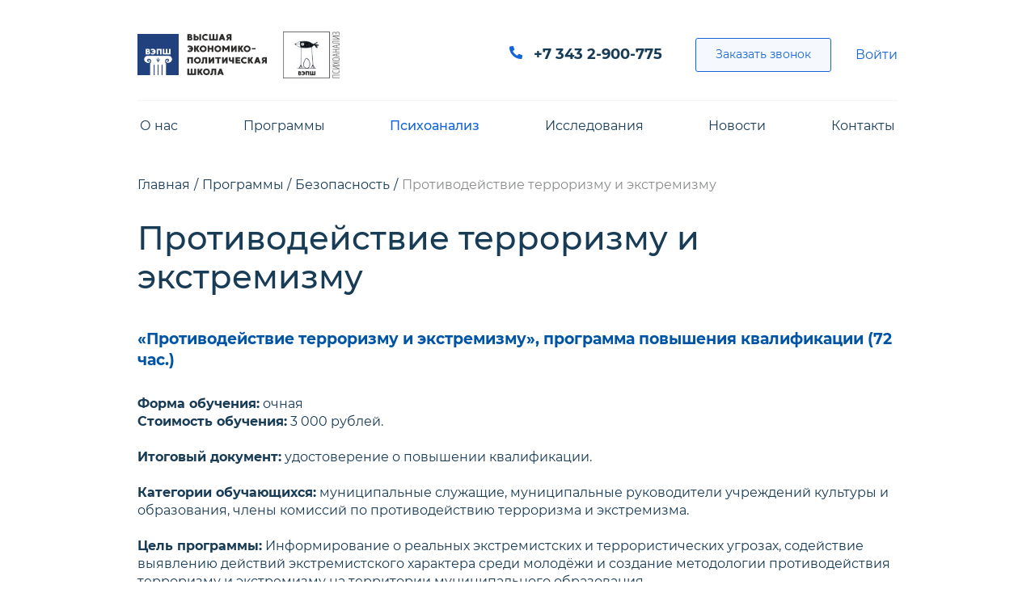

--- FILE ---
content_type: text/html; charset=UTF-8
request_url: https://vepschool.ru/programs/security/202/
body_size: 7573
content:
<!DOCTYPE html>
<html>
	<head>
<!-- Yandex.Metrika counter -->
<noscript><div><img src="https://mc.yandex.ru/watch/89892192" style="position:absolute; left:-9999px;" alt="" /></div></noscript>
<!-- /Yandex.Metrika counter -->
<link rel="icon" href="https://vepschool.ru/favicon_120.png" type="image/x-icon">
        <meta charset="UTF-8">
        <meta name="viewport" content="width=device-width, initial-scale=1">
        <title>Противодействие терроризму и экстремизму</title>

        <meta http-equiv="Content-Type" content="text/html; charset=UTF-8" />
<meta name="keywords" content="психолог психотерапевт обучение, программы по психоанализу, институт психоанализа обучение, институт практического психоанализа, институт психоанализа переподготовка," />
<script data-skip-moving="true">(function(w, d, n) {var cl = "bx-core";var ht = d.documentElement;var htc = ht ? ht.className : undefined;if (htc === undefined || htc.indexOf(cl) !== -1){return;}var ua = n.userAgent;if (/(iPad;)|(iPhone;)/i.test(ua)){cl += " bx-ios";}else if (/Windows/i.test(ua)){cl += ' bx-win';}else if (/Macintosh/i.test(ua)){cl += " bx-mac";}else if (/Linux/i.test(ua) && !/Android/i.test(ua)){cl += " bx-linux";}else if (/Android/i.test(ua)){cl += " bx-android";}cl += (/(ipad|iphone|android|mobile|touch)/i.test(ua) ? " bx-touch" : " bx-no-touch");cl += w.devicePixelRatio && w.devicePixelRatio >= 2? " bx-retina": " bx-no-retina";if (/AppleWebKit/.test(ua)){cl += " bx-chrome";}else if (/Opera/.test(ua)){cl += " bx-opera";}else if (/Firefox/.test(ua)){cl += " bx-firefox";}ht.className = htc ? htc + " " + cl : cl;})(window, document, navigator);</script>


<link href="/bitrix/cache/css/s2/vepschool/page_878795cb2a3195421ee51e51229c9e7e/page_878795cb2a3195421ee51e51229c9e7e_v1.css?1764161788365"  rel="stylesheet" />
<link href="/bitrix/cache/css/s2/vepschool/template_840831063f972a5104ead1bb5e879b27/template_840831063f972a5104ead1bb5e879b27_v1.css?1764153390163075"  data-template-style="true" rel="stylesheet" />







<link rel="stylesheet" href="https://unpkg.com/swiper@8/swiper-bundle.min.css"/>
        	</head>
	<body>
		<div id="panel">
					</div>
        <div class="wrapper">
            <header class="header">
                <div class="header__cont container">
                    <div class="header__main">
                        <div class="header__top">
                            <div class="header__logo">
                                                                    <a href="/">
                                        <img src="/bitrix/templates/vepschool/images/logo.png">
                                    </a>
                                                            </div>
                            <div class="header__logo">
                                <a href="/psychoanalysis/">
                                    <img src="/bitrix/templates/vepschool/images/logo_psy.jpeg">
                                </a>
                            </div>
                            <div class="header__cities">

                            </div>
                            <div class="header__contacts">
                                <div class="header-contacts">
                                    <a href="tel:+7 343 2-900-775" class="header-contacts__phone"><i class="fas fa-phone-alt"></i>+7 343 2-900-775</a>
                                    <div class="header-contacts__schedule" style="display: none;">
                                        <span class="header-contacts__full">Сегодня:</span>
                                        <span class="header-contacts__time">9:00 - 18:00</span>
                                    </div>
                                </div>
                            </div>
                            <div class="header__btn">
                                <div class="header__callback button-empty button-empty_think" data-toggle="modal" data-target="#modal-callback">Заказать звонок</div>
                                <div class="header__mobile-phone">
                                    <a href="tel:+7 343 2-900-775" class="phone-icon"><i class="fas fa-phone-alt"></i></a>
                                </div>
                                <div class="mobile-menu-btn js-mobile-menu-btn">
                                    <div class="mobile-menu-btn__line"></div>
                                    <div class="mobile-menu-btn__line"></div>
                                    <div class="mobile-menu-btn__line"></div>
                                </div>
                            </div>
                            <div class="header__auth">
                                                                    <span><a href="/auth/">Войти</a></span>
                                                            </div>
                        </div>
                        <div class="header__bottom">
                            <div class="header__menu">
                                
<nav class="menu js-menu-more">
                        <div class="menu__item">
                <a class="menu__link" href="/about-us/">О нас</a>
            </div>
                                <div class="menu__item">
                <a class="menu__link" href="/programs/">Программы</a>
            </div>
                                <div class="menu__item menu__item_highlight">
                <a class="menu__link" href="/psychoanalysis/">Психоанализ</a>
            </div>
                                <div class="menu__item">
                <a class="menu__link" href="/research/">Исследования</a>
            </div>
                                <div class="menu__item">
                <a class="menu__link" href="/news/">Новости</a>
            </div>
                                <div class="menu__item">
                <a class="menu__link" href="/contacts/">Контакты</a>
            </div>
                <div class="menu__item js-menu-more-button" style="display: none;">
        <div class="menu__link">. . .</div>
        <div class="menu__submenu menu__submenu_left submenu js-menu-more-droplist">
            <div class="submenu__item">
                <a href="javascript:void(0)" class="submenu__link"></a>
            </div>
        </div>
    </div>
</nav>
                            </div>
                        </div>
                    </div>
                </div>
                <div class="header-mobile-drop">
                    <div class="header-mobile-drop__cont container">
                        <div class="header-mobile-drop__left">
                            <div class="header-mobile-drop__cities header-cities">
                                <i class="header-cities__marker fas fa-map-marker-alt"></i>
                                <div class="header-cities__link link">Москва<i class="fas fa-chevron-down"></i></div>
                                <div class="header-cities__address">г.Москва,ул.Сретенка д.12 1 подъезд 5 этаж<span class="link">На карте</span></div>
                            </div>
                            <div class="header-mobile-drop__contacts header-contacts">
                                <a href="tel:+7 343 2-900-775" class="header-contacts__phone"><i class="fas fa-phone-alt"></i>+7 343 2-900-775</a>
                                <div class="header-contacts__schedule">
                                    <span class="header-contacts__full">Сегодня:</span>
                                    <span class="header-contacts__time">9:00 - 18:00</span>
                                </div>
                            </div>
                            <div class="header-mobile-drop__callback button-empty button-empty_think">Получить консультацию</div>
                            <div class="header-mobile-drop__mail">
                                <a class="link link_icon" href="mailto:info@vepschool.ru"><i class="fas fa-envelope"></i>info@vepschool.ru</a>
                            </div>
                            <div class="header-mobile-drop__auth">
                                                                    <span><a class="button-empty button-empty_think" href="/auth/">Войти</a></span>
                                                            </div>
                        </div>
                        <div class="header-mobile-drop__right">
                            <div class="mobile-menu js-mobile-menu">
    <nav class="mobile-menu__nav">
                    <div class="mobile-menu__item">
                <a href="/about-us/" class="mobile-menu__link">О нас</a>
            </div>
                    <div class="mobile-menu__item">
                <a href="/programs/" class="mobile-menu__link">Программы</a>
            </div>
                    <div class="mobile-menu__item">
                <a href="/psychoanalysis/" class="mobile-menu__link">Психоанализ</a>
            </div>
                    <div class="mobile-menu__item">
                <a href="/research/" class="mobile-menu__link">Исследования</a>
            </div>
                    <div class="mobile-menu__item">
                <a href="/news/" class="mobile-menu__link">Новости</a>
            </div>
                    <div class="mobile-menu__item">
                <a href="/contacts/" class="mobile-menu__link">Контакты</a>
            </div>
            </nav>
</div>
                        </div>
                    </div>
                </div>
            </header>
            <div class="wrapper-inner">
                                    <div class="header-ad">
                        <div class="container">
                            <a href="/psychoanalysis/">Новый практический курс: Психоанализ</a>                        </div>
                    </div>
                                                    <div class="container">
                        <div class="breadcrumb" itemprop="http://schema.org/breadcrumb" itemscope itemtype="http://schema.org/BreadcrumbList"><div class="breadcrumb__item">
                    <a class="breadcrumb__link" href="/">Главная</a>
                </div>
		    <span class="breadcrumb__separator">/</span>
			<span class="breadcrumb__item" id="bx_breadcrumb_0" itemprop="itemListElement" itemscope itemtype="http://schema.org/ListItem">
				<a class="breadcrumb__link" href="/programs/" title="Программы" itemprop="item">
					<span itemprop="name">Программы</span>
				</a>
				<meta itemprop="position" content="1" />
			</span>
		    <span class="breadcrumb__separator">/</span>
			<span class="breadcrumb__item" id="bx_breadcrumb_1" itemprop="itemListElement" itemscope itemtype="http://schema.org/ListItem">
				<a class="breadcrumb__link" href="/programs/security/" title="Безопасность" itemprop="item">
					<span itemprop="name">Безопасность</span>
				</a>
				<meta itemprop="position" content="2" />
			</span>
            <span class="breadcrumb__separator">/</span>
			<div class="breadcrumb__item">
				<span class="breadcrumb__current">Противодействие терроризму и экстремизму</span>
			</div></div>                                    <div class="title-block">
                <h1 class="title-block__title title">Противодействие терроризму и экстремизму</h1>
                <div class="title-block__sub"></div>
            </div>
                            <div class="service-detail">
    <div class="service-detail__top-desc content">
                    </div>
    <div class="service-detail__content content">
                    <h3><b><span style="color: #0054a5;">«Противодействие терроризму и экстремизму»</span></b><span style="color: #0054a5;">, программа повышения квалификации (72 час.)</span></h3>
 <br>
 <b>Форма обучения:</b> очная <br>
 <b>Стоимость обучения:</b> 3 000 рублей. <br>
 <br>
 <b>Итоговый документ:</b> удостоверение о повышении квалификации. <br>
 <br>
 <b>Категории обучающихся:</b> муниципальные служащие, муниципальные руководители учреждений культуры и образования, члены комиссий по противодействию терроризма и экстремизма.<br>
 <br>
 <b>Цель программы:</b> Информирование о реальных экстремистских и террористических угрозах, содействие выявлению действий экстремистского характера среди молодёжи и создание методологии противодействия терроризму и экстремизму на территории муниципального образования.<br>
 <br>
 Программа имеет прикладной и практико-ориентированный характер. Направлена на работу с молодежью. Позволяет выявлять примеры экстремистской деятельности в молодежной среде и построить грамотную работу с молодежью по предотвращению экстремизма. Информирует о методах и способах противодействия террористическим и экстремистским угрозам.<br>
 <br>
 <br>
<h3>УЧЕБНЫЙ ПЛАН<br>
 дополнительной образовательной программы<br>
 «Противодействие терроризму и экстремизму»</h3>
 <br>
<table border="1" cellpadding="10" cellspacing="0">
 <colgroup> <col width="15%" valign="top"> <col width="70%" valign="top"> <col width="15%" valign="top"> </colgroup>
<tbody>
<tr>
	<td>
		<p align="center">
		</p>
	</td>
	<td>
		<p align="center">
 <b>Наименование темы</b>
		</p>
	</td>
	<td>
		<p align="center">
 <b>Всего (час)</b>
		</p>
	</td>
</tr>
<tr>
	<td>
		<p align="center">
			 1.
		</p>
	</td>
	<td>
		<p>
			 Террористические акты, типология и виды террористических актов.
		</p>
	</td>
	<td>
		<p align="center">
			 8
		</p>
	</td>
</tr>
<tr>
	<td>
		<p align="center">
			 2.
		</p>
	</td>
	<td>
		<p>
			 Действия при совершении террористического акта, угрозе его совершения и последствия его проявлений (алгоритм действий).
		</p>
	</td>
	<td>
		<p align="center">
			 8
		</p>
	</td>
</tr>
<tr>
	<td>
		<p align="center">
			 3.
		</p>
	</td>
	<td>
		<p>
			 Антитеррористическая защищенность объектов (территорий) и мест массового пребывания людей.
		</p>
	</td>
	<td>
		<p align="center">
			 8
		</p>
	</td>
</tr>
<tr>
	<td>
		<p align="center">
			 4.
		</p>
	</td>
	<td>
		<p>
			 Организация мероприятий антитеррористической защищенности объектов (территорий) муниципальной собственности (категорирование объектов: культуры и молодежной политики, спорта, образования).
		</p>
	</td>
	<td>
		<p align="center">
			 8
		</p>
	</td>
</tr>
<tr>
	<td>
		<p align="center">
			 5.
		</p>
	</td>
	<td>
		<p>
			 Понятие и виды экстремистских проявлений.
		</p>
		<p>
			 Субкультуры экстремистской направленности.
		</p>
	</td>
	<td>
		<p align="center">
			 10
		</p>
	</td>
</tr>
<tr>
	<td>
		<p align="center">
			 6.
		</p>
	</td>
	<td>
		<p>
			 Способы защиты от негативного идеологического и информационно-психологического влияния со стороны лиц и групп экстремистской и террористической направленности в муниципальных образованиях. Безопасное поведение в сети «Интернет».
		</p>
	</td>
	<td>
		<p align="center">
			 8
		</p>
	</td>
</tr>
<tr>
	<td>
		<p align="center">
			 7.
		</p>
	</td>
	<td>
		<p>
			 Способы урегулирования межэтнических, межконфессиональных и межкультурных конфликтов в муниципальных образованиях.
		</p>
	</td>
	<td>
		<p align="center">
			 10
		</p>
	</td>
</tr>
<tr>
	<td>
		<p align="center">
			 8.
		</p>
	</td>
	<td>
		<p>
			 Практические примеры проведения мероприятий, направленных на профилактику терроризма экстремизма в муниципальных образованиях.
		</p>
	</td>
	<td>
		<p align="center">
			 10
		</p>
	</td>
</tr>
<tr>
	<td>
		<p align="center">
			 9.
		</p>
	</td>
	<td>
		<p>
			 Итоговая аттестация.
		</p>
	</td>
	<td>
		<p align="center">
			 2
		</p>
	</td>
</tr>
<tr>
	<td>
		<p align="center">
			 &nbsp;
		</p>
	</td>
	<td>
		<p>
 <b>Итого:</b>
		</p>
	</td>
	<td>
		<p align="center">
 <b>72</b>
		</p>
	</td>
</tr>
</tbody>
</table>
 <br>            </div>
</div>            <div class="request-panel">
    <a href="/edu-request.php" target="_blank" class="request-panel__button button">Подать заявку на обучение</a>
</div>                            </div>
                    </div>
        <footer class="footer">
            <div class="footer__cont container">
                <div class="footer__left">
                    <div class="footer__phone"><a href="tel:+7 343 2-900-775">+7 343 2-900-775</a></div>
                    <div class="footer__social">
                                                <div class="ya-share2" data-curtain data-limit="4" data-services="vkontakte,odnoklassniki,telegram,whatsapp"></div>
                    </div>
                </div>
                <div class="footer__main">
                    <nav class="footer__menu">
                        
<ul class="column-menu">
            <li class="column-menu__item">
            <a href="/consent/" class="column-menu__link">Политика конфиденциальности</a>
        </li>
            <li class="column-menu__item">
            <a href="/privacy/" class="column-menu__link">Условия использования сайта</a>
        </li>
    </ul>
                    </nav>
                    <div class="footer__desc">
                        Высшая экономико-политическая школа (ВЭПШ) - лицензированная образовательная организация, оказывающая услуги профессиональной переподготовки и повышения квалификации                    </div>
                    <div class="footer__copy">© «vepschool» 2026</div>
                </div>
            </div>
        </footer>
        <div class="modal js-webform" id="modal-callback" tabindex="-1" role="dialog">
    <div class="modal-dialog modal-dialog-centered" role="document">
        <div class="modal-content">

            <form name="CALLBACK_s2" action="/programs/security/202/" method="POST" enctype="multipart/form-data"><input type="hidden" name="sessid" id="sessid" value="54bbf21d5eb702bc17ae81a476b9e5e3" /><input type="hidden" name="WEB_FORM_ID" value="8" />
            <div class="modal-header">
                                <div class="modal-title">Заказать звонок</div>
                                <div class="modal-close close" data-dismiss="modal"></div>

                                            </div>

            <div class="modal-body">
                                    <div class="form-group">
                            <label class="form-group__label" for="form_text_36">Имя*</label>
                            <input type="text" class="form-control" name="form_text_36" id="form_text_36"  data-required='Y'>
                        </div>
                                                <div class="form-group">
                            <label class="form-group__label" for="form_text_37">Телефон*</label>
                            <input type="text" class="form-control" name="form_text_37" id="form_text_37" data-type="phone" data-required='Y'>
                        </div>
                                                <input type="hidden" name="form_hidden_52"  value="" data-url>
                                    <input type="hidden" name="google_token" value="" class="js-google-token"/>
                        </div>

            <div class="form-group">
                <div class="modal-conf checkbox">
                    <input type="checkbox" value="Y" class="checkbox__input sr-only" name="userconsent" data-type="consent" id="conf-4895846036956d44a24b6d4.05174846"/>
                    <label class="checkbox__label" for="conf-4895846036956d44a24b6d4.05174846">
                                                я соглашаюсь с условиями<a class="link link_color-hover" href="/consent/" target="_blank"> политики конфеденциальности</a>
                                            </label>
                </div>
            </div>

            <div class="modal-footer">
                <button type="submit" class="modal__submit button">Отправить</button>
            </div>
            </form>        </div>
    </div>
</div>
                <div class="modal" id="modal-thank" tabindex="-1" role="dialog">
            <div class="modal-dialog modal-dialog-centered" role="document">
                <div class="modal-content">
                    <div class="modal-header">
                        <div class="modal-title">Спасибо!</div>
                        <div class="modal-close close" data-dismiss="modal"></div>
                    </div>
                    <div class="modal-body">
                        Ваше сообщение отправлено.
                    </div>
                </div>
            </div>
        </div>

        	<script >
   (function(m,e,t,r,i,k,a){m[i]=m[i]||function(){(m[i].a=m[i].a||[]).push(arguments)};
   m[i].l=1*new Date();k=e.createElement(t),a=e.getElementsByTagName(t)[0],k.async=1,k.src=r,a.parentNode.insertBefore(k,a)})
   (window, document, "script", "https://mc.yandex.ru/metrika/tag.js", "ym");

   ym(89892192, "init", {
        clickmap:true,
        trackLinks:true,
        accurateTrackBounce:true,
        webvisor:true
   });
</script>
<script>if(!window.BX)window.BX={};if(!window.BX.message)window.BX.message=function(mess){if(typeof mess==='object'){for(let i in mess) {BX.message[i]=mess[i];} return true;}};</script>
<script>(window.BX||top.BX).message({"pull_server_enabled":"N","pull_config_timestamp":0,"shared_worker_allowed":"Y","pull_guest_mode":"N","pull_guest_user_id":0,"pull_worker_mtime":1764152809});(window.BX||top.BX).message({"PULL_OLD_REVISION":"Для продолжения корректной работы с сайтом необходимо перезагрузить страницу."});</script>
<script>(window.BX||top.BX).message({"JS_CORE_LOADING":"Загрузка...","JS_CORE_NO_DATA":"- Нет данных -","JS_CORE_WINDOW_CLOSE":"Закрыть","JS_CORE_WINDOW_EXPAND":"Развернуть","JS_CORE_WINDOW_NARROW":"Свернуть в окно","JS_CORE_WINDOW_SAVE":"Сохранить","JS_CORE_WINDOW_CANCEL":"Отменить","JS_CORE_WINDOW_CONTINUE":"Продолжить","JS_CORE_H":"ч","JS_CORE_M":"м","JS_CORE_S":"с","JSADM_AI_HIDE_EXTRA":"Скрыть лишние","JSADM_AI_ALL_NOTIF":"Показать все","JSADM_AUTH_REQ":"Требуется авторизация!","JS_CORE_WINDOW_AUTH":"Войти","JS_CORE_IMAGE_FULL":"Полный размер"});</script><script src="/bitrix/js/main/core/core.min.js?1764152633229643"></script><script>BX.Runtime.registerExtension({"name":"main.core","namespace":"BX","loaded":true});</script>
<script>BX.setJSList(["\/bitrix\/js\/main\/core\/core_ajax.js","\/bitrix\/js\/main\/core\/core_promise.js","\/bitrix\/js\/main\/polyfill\/promise\/js\/promise.js","\/bitrix\/js\/main\/loadext\/loadext.js","\/bitrix\/js\/main\/loadext\/extension.js","\/bitrix\/js\/main\/polyfill\/promise\/js\/promise.js","\/bitrix\/js\/main\/polyfill\/find\/js\/find.js","\/bitrix\/js\/main\/polyfill\/includes\/js\/includes.js","\/bitrix\/js\/main\/polyfill\/matches\/js\/matches.js","\/bitrix\/js\/ui\/polyfill\/closest\/js\/closest.js","\/bitrix\/js\/main\/polyfill\/fill\/main.polyfill.fill.js","\/bitrix\/js\/main\/polyfill\/find\/js\/find.js","\/bitrix\/js\/main\/polyfill\/matches\/js\/matches.js","\/bitrix\/js\/main\/polyfill\/core\/dist\/polyfill.bundle.js","\/bitrix\/js\/main\/core\/core.js","\/bitrix\/js\/main\/polyfill\/intersectionobserver\/js\/intersectionobserver.js","\/bitrix\/js\/main\/lazyload\/dist\/lazyload.bundle.js","\/bitrix\/js\/main\/polyfill\/core\/dist\/polyfill.bundle.js","\/bitrix\/js\/main\/parambag\/dist\/parambag.bundle.js"]);
</script>
<script>(window.BX||top.BX).message({"LANGUAGE_ID":"ru","FORMAT_DATE":"DD.MM.YYYY","FORMAT_DATETIME":"DD.MM.YYYY HH:MI:SS","COOKIE_PREFIX":"BITRIX_SM","SERVER_TZ_OFFSET":"-18000","UTF_MODE":"Y","SITE_ID":"s2","SITE_DIR":"\/","USER_ID":"","SERVER_TIME":1767298122,"USER_TZ_OFFSET":36000,"USER_TZ_AUTO":"Y","bitrix_sessid":"54bbf21d5eb702bc17ae81a476b9e5e3"});</script><script src="/bitrix/js/pull/protobuf/protobuf.min.js?165666746376433"></script>
<script src="/bitrix/js/pull/protobuf/model.min.js?165666746314190"></script>
<script src="/bitrix/js/main/core/core_promise.min.js?16566674682490"></script>
<script src="/bitrix/js/rest/client/rest.client.min.js?16566674649240"></script>
<script src="/bitrix/js/pull/client/pull.client.min.js?176415281049849"></script>
<script>BX.setJSList(["\/bitrix\/templates\/vepschool\/js\/jquery.maskedinput.min.js","\/bitrix\/templates\/vepschool\/js\/main.js"]);</script>
<script>BX.setCSSList(["\/bitrix\/templates\/vepschool\/components\/bitrix\/news.detail\/service\/style.css","\/bitrix\/templates\/vepschool\/css\/bootstrap.css","\/bitrix\/templates\/vepschool\/css\/fontawesome.min.css","\/bitrix\/templates\/vepschool\/css\/styles.css","\/bitrix\/templates\/vepschool\/styles.css"]);</script>
<script>
					(function () {
						"use strict";

						var counter = function ()
						{
							var cookie = (function (name) {
								var parts = ("; " + document.cookie).split("; " + name + "=");
								if (parts.length == 2) {
									try {return JSON.parse(decodeURIComponent(parts.pop().split(";").shift()));}
									catch (e) {}
								}
							})("BITRIX_CONVERSION_CONTEXT_s2");

							if (cookie && cookie.EXPIRE >= BX.message("SERVER_TIME"))
								return;

							var request = new XMLHttpRequest();
							request.open("POST", "/bitrix/tools/conversion/ajax_counter.php", true);
							request.setRequestHeader("Content-type", "application/x-www-form-urlencoded");
							request.send(
								"SITE_ID="+encodeURIComponent("s2")+
								"&sessid="+encodeURIComponent(BX.bitrix_sessid())+
								"&HTTP_REFERER="+encodeURIComponent(document.referrer)
							);
						};

						if (window.frameRequestStart === true)
							BX.addCustomEvent("onFrameDataReceived", counter);
						else
							BX.ready(counter);
					})();
				</script>
<script src="https://ajax.googleapis.com/ajax/libs/jquery/2.2.4/jquery.min.js"></script>
<script src="https://cdnjs.cloudflare.com/ajax/libs/popper.js/1.12.9/umd/popper.min.js"
                integrity="sha384-ApNbgh9B+Y1QKtv3Rn7W3mgPxhU9K/ScQsAP7hUibX39j7fakFPskvXusvfa0b4Q"
                crossorigin="anonymous"></script>
<script src="https://maxcdn.bootstrapcdn.com/bootstrap/4.0.0/js/bootstrap.min.js"
                integrity="sha384-JZR6Spejh4U02d8jOt6vLEHfe/JQGiRRSQQxSfFWpi1MquVdAyjUar5+76PVCmYl"
                crossorigin="anonymous"></script>
<script src="https://www.google.com/recaptcha/api.js?render=6LdGubYgAAAAAP1VwugH94xRvabFjMoj2CvWFemw"></script>
<script src="https://unpkg.com/swiper@8/swiper-bundle.min.js"></script>



<script  src="/bitrix/cache/js/s2/vepschool/template_7dda104ce9c9400474770b44a9f8bb88/template_7dda104ce9c9400474770b44a9f8bb88_v1.js?176415339015861"></script>

<script src="https://yastatic.net/share2/share.js"></script>
<script>
            BX.message({
                SITE_TEMPLATE_PATH: '/bitrix/templates/vepschool'
            });
        </script>

</body>
</html>

--- FILE ---
content_type: text/html; charset=utf-8
request_url: https://www.google.com/recaptcha/api2/anchor?ar=1&k=6LdGubYgAAAAAP1VwugH94xRvabFjMoj2CvWFemw&co=aHR0cHM6Ly92ZXBzY2hvb2wucnU6NDQz&hl=en&v=7gg7H51Q-naNfhmCP3_R47ho&size=invisible&anchor-ms=20000&execute-ms=30000&cb=tws3q1nmw6an
body_size: 48275
content:
<!DOCTYPE HTML><html dir="ltr" lang="en"><head><meta http-equiv="Content-Type" content="text/html; charset=UTF-8">
<meta http-equiv="X-UA-Compatible" content="IE=edge">
<title>reCAPTCHA</title>
<style type="text/css">
/* cyrillic-ext */
@font-face {
  font-family: 'Roboto';
  font-style: normal;
  font-weight: 400;
  font-stretch: 100%;
  src: url(//fonts.gstatic.com/s/roboto/v48/KFO7CnqEu92Fr1ME7kSn66aGLdTylUAMa3GUBHMdazTgWw.woff2) format('woff2');
  unicode-range: U+0460-052F, U+1C80-1C8A, U+20B4, U+2DE0-2DFF, U+A640-A69F, U+FE2E-FE2F;
}
/* cyrillic */
@font-face {
  font-family: 'Roboto';
  font-style: normal;
  font-weight: 400;
  font-stretch: 100%;
  src: url(//fonts.gstatic.com/s/roboto/v48/KFO7CnqEu92Fr1ME7kSn66aGLdTylUAMa3iUBHMdazTgWw.woff2) format('woff2');
  unicode-range: U+0301, U+0400-045F, U+0490-0491, U+04B0-04B1, U+2116;
}
/* greek-ext */
@font-face {
  font-family: 'Roboto';
  font-style: normal;
  font-weight: 400;
  font-stretch: 100%;
  src: url(//fonts.gstatic.com/s/roboto/v48/KFO7CnqEu92Fr1ME7kSn66aGLdTylUAMa3CUBHMdazTgWw.woff2) format('woff2');
  unicode-range: U+1F00-1FFF;
}
/* greek */
@font-face {
  font-family: 'Roboto';
  font-style: normal;
  font-weight: 400;
  font-stretch: 100%;
  src: url(//fonts.gstatic.com/s/roboto/v48/KFO7CnqEu92Fr1ME7kSn66aGLdTylUAMa3-UBHMdazTgWw.woff2) format('woff2');
  unicode-range: U+0370-0377, U+037A-037F, U+0384-038A, U+038C, U+038E-03A1, U+03A3-03FF;
}
/* math */
@font-face {
  font-family: 'Roboto';
  font-style: normal;
  font-weight: 400;
  font-stretch: 100%;
  src: url(//fonts.gstatic.com/s/roboto/v48/KFO7CnqEu92Fr1ME7kSn66aGLdTylUAMawCUBHMdazTgWw.woff2) format('woff2');
  unicode-range: U+0302-0303, U+0305, U+0307-0308, U+0310, U+0312, U+0315, U+031A, U+0326-0327, U+032C, U+032F-0330, U+0332-0333, U+0338, U+033A, U+0346, U+034D, U+0391-03A1, U+03A3-03A9, U+03B1-03C9, U+03D1, U+03D5-03D6, U+03F0-03F1, U+03F4-03F5, U+2016-2017, U+2034-2038, U+203C, U+2040, U+2043, U+2047, U+2050, U+2057, U+205F, U+2070-2071, U+2074-208E, U+2090-209C, U+20D0-20DC, U+20E1, U+20E5-20EF, U+2100-2112, U+2114-2115, U+2117-2121, U+2123-214F, U+2190, U+2192, U+2194-21AE, U+21B0-21E5, U+21F1-21F2, U+21F4-2211, U+2213-2214, U+2216-22FF, U+2308-230B, U+2310, U+2319, U+231C-2321, U+2336-237A, U+237C, U+2395, U+239B-23B7, U+23D0, U+23DC-23E1, U+2474-2475, U+25AF, U+25B3, U+25B7, U+25BD, U+25C1, U+25CA, U+25CC, U+25FB, U+266D-266F, U+27C0-27FF, U+2900-2AFF, U+2B0E-2B11, U+2B30-2B4C, U+2BFE, U+3030, U+FF5B, U+FF5D, U+1D400-1D7FF, U+1EE00-1EEFF;
}
/* symbols */
@font-face {
  font-family: 'Roboto';
  font-style: normal;
  font-weight: 400;
  font-stretch: 100%;
  src: url(//fonts.gstatic.com/s/roboto/v48/KFO7CnqEu92Fr1ME7kSn66aGLdTylUAMaxKUBHMdazTgWw.woff2) format('woff2');
  unicode-range: U+0001-000C, U+000E-001F, U+007F-009F, U+20DD-20E0, U+20E2-20E4, U+2150-218F, U+2190, U+2192, U+2194-2199, U+21AF, U+21E6-21F0, U+21F3, U+2218-2219, U+2299, U+22C4-22C6, U+2300-243F, U+2440-244A, U+2460-24FF, U+25A0-27BF, U+2800-28FF, U+2921-2922, U+2981, U+29BF, U+29EB, U+2B00-2BFF, U+4DC0-4DFF, U+FFF9-FFFB, U+10140-1018E, U+10190-1019C, U+101A0, U+101D0-101FD, U+102E0-102FB, U+10E60-10E7E, U+1D2C0-1D2D3, U+1D2E0-1D37F, U+1F000-1F0FF, U+1F100-1F1AD, U+1F1E6-1F1FF, U+1F30D-1F30F, U+1F315, U+1F31C, U+1F31E, U+1F320-1F32C, U+1F336, U+1F378, U+1F37D, U+1F382, U+1F393-1F39F, U+1F3A7-1F3A8, U+1F3AC-1F3AF, U+1F3C2, U+1F3C4-1F3C6, U+1F3CA-1F3CE, U+1F3D4-1F3E0, U+1F3ED, U+1F3F1-1F3F3, U+1F3F5-1F3F7, U+1F408, U+1F415, U+1F41F, U+1F426, U+1F43F, U+1F441-1F442, U+1F444, U+1F446-1F449, U+1F44C-1F44E, U+1F453, U+1F46A, U+1F47D, U+1F4A3, U+1F4B0, U+1F4B3, U+1F4B9, U+1F4BB, U+1F4BF, U+1F4C8-1F4CB, U+1F4D6, U+1F4DA, U+1F4DF, U+1F4E3-1F4E6, U+1F4EA-1F4ED, U+1F4F7, U+1F4F9-1F4FB, U+1F4FD-1F4FE, U+1F503, U+1F507-1F50B, U+1F50D, U+1F512-1F513, U+1F53E-1F54A, U+1F54F-1F5FA, U+1F610, U+1F650-1F67F, U+1F687, U+1F68D, U+1F691, U+1F694, U+1F698, U+1F6AD, U+1F6B2, U+1F6B9-1F6BA, U+1F6BC, U+1F6C6-1F6CF, U+1F6D3-1F6D7, U+1F6E0-1F6EA, U+1F6F0-1F6F3, U+1F6F7-1F6FC, U+1F700-1F7FF, U+1F800-1F80B, U+1F810-1F847, U+1F850-1F859, U+1F860-1F887, U+1F890-1F8AD, U+1F8B0-1F8BB, U+1F8C0-1F8C1, U+1F900-1F90B, U+1F93B, U+1F946, U+1F984, U+1F996, U+1F9E9, U+1FA00-1FA6F, U+1FA70-1FA7C, U+1FA80-1FA89, U+1FA8F-1FAC6, U+1FACE-1FADC, U+1FADF-1FAE9, U+1FAF0-1FAF8, U+1FB00-1FBFF;
}
/* vietnamese */
@font-face {
  font-family: 'Roboto';
  font-style: normal;
  font-weight: 400;
  font-stretch: 100%;
  src: url(//fonts.gstatic.com/s/roboto/v48/KFO7CnqEu92Fr1ME7kSn66aGLdTylUAMa3OUBHMdazTgWw.woff2) format('woff2');
  unicode-range: U+0102-0103, U+0110-0111, U+0128-0129, U+0168-0169, U+01A0-01A1, U+01AF-01B0, U+0300-0301, U+0303-0304, U+0308-0309, U+0323, U+0329, U+1EA0-1EF9, U+20AB;
}
/* latin-ext */
@font-face {
  font-family: 'Roboto';
  font-style: normal;
  font-weight: 400;
  font-stretch: 100%;
  src: url(//fonts.gstatic.com/s/roboto/v48/KFO7CnqEu92Fr1ME7kSn66aGLdTylUAMa3KUBHMdazTgWw.woff2) format('woff2');
  unicode-range: U+0100-02BA, U+02BD-02C5, U+02C7-02CC, U+02CE-02D7, U+02DD-02FF, U+0304, U+0308, U+0329, U+1D00-1DBF, U+1E00-1E9F, U+1EF2-1EFF, U+2020, U+20A0-20AB, U+20AD-20C0, U+2113, U+2C60-2C7F, U+A720-A7FF;
}
/* latin */
@font-face {
  font-family: 'Roboto';
  font-style: normal;
  font-weight: 400;
  font-stretch: 100%;
  src: url(//fonts.gstatic.com/s/roboto/v48/KFO7CnqEu92Fr1ME7kSn66aGLdTylUAMa3yUBHMdazQ.woff2) format('woff2');
  unicode-range: U+0000-00FF, U+0131, U+0152-0153, U+02BB-02BC, U+02C6, U+02DA, U+02DC, U+0304, U+0308, U+0329, U+2000-206F, U+20AC, U+2122, U+2191, U+2193, U+2212, U+2215, U+FEFF, U+FFFD;
}
/* cyrillic-ext */
@font-face {
  font-family: 'Roboto';
  font-style: normal;
  font-weight: 500;
  font-stretch: 100%;
  src: url(//fonts.gstatic.com/s/roboto/v48/KFO7CnqEu92Fr1ME7kSn66aGLdTylUAMa3GUBHMdazTgWw.woff2) format('woff2');
  unicode-range: U+0460-052F, U+1C80-1C8A, U+20B4, U+2DE0-2DFF, U+A640-A69F, U+FE2E-FE2F;
}
/* cyrillic */
@font-face {
  font-family: 'Roboto';
  font-style: normal;
  font-weight: 500;
  font-stretch: 100%;
  src: url(//fonts.gstatic.com/s/roboto/v48/KFO7CnqEu92Fr1ME7kSn66aGLdTylUAMa3iUBHMdazTgWw.woff2) format('woff2');
  unicode-range: U+0301, U+0400-045F, U+0490-0491, U+04B0-04B1, U+2116;
}
/* greek-ext */
@font-face {
  font-family: 'Roboto';
  font-style: normal;
  font-weight: 500;
  font-stretch: 100%;
  src: url(//fonts.gstatic.com/s/roboto/v48/KFO7CnqEu92Fr1ME7kSn66aGLdTylUAMa3CUBHMdazTgWw.woff2) format('woff2');
  unicode-range: U+1F00-1FFF;
}
/* greek */
@font-face {
  font-family: 'Roboto';
  font-style: normal;
  font-weight: 500;
  font-stretch: 100%;
  src: url(//fonts.gstatic.com/s/roboto/v48/KFO7CnqEu92Fr1ME7kSn66aGLdTylUAMa3-UBHMdazTgWw.woff2) format('woff2');
  unicode-range: U+0370-0377, U+037A-037F, U+0384-038A, U+038C, U+038E-03A1, U+03A3-03FF;
}
/* math */
@font-face {
  font-family: 'Roboto';
  font-style: normal;
  font-weight: 500;
  font-stretch: 100%;
  src: url(//fonts.gstatic.com/s/roboto/v48/KFO7CnqEu92Fr1ME7kSn66aGLdTylUAMawCUBHMdazTgWw.woff2) format('woff2');
  unicode-range: U+0302-0303, U+0305, U+0307-0308, U+0310, U+0312, U+0315, U+031A, U+0326-0327, U+032C, U+032F-0330, U+0332-0333, U+0338, U+033A, U+0346, U+034D, U+0391-03A1, U+03A3-03A9, U+03B1-03C9, U+03D1, U+03D5-03D6, U+03F0-03F1, U+03F4-03F5, U+2016-2017, U+2034-2038, U+203C, U+2040, U+2043, U+2047, U+2050, U+2057, U+205F, U+2070-2071, U+2074-208E, U+2090-209C, U+20D0-20DC, U+20E1, U+20E5-20EF, U+2100-2112, U+2114-2115, U+2117-2121, U+2123-214F, U+2190, U+2192, U+2194-21AE, U+21B0-21E5, U+21F1-21F2, U+21F4-2211, U+2213-2214, U+2216-22FF, U+2308-230B, U+2310, U+2319, U+231C-2321, U+2336-237A, U+237C, U+2395, U+239B-23B7, U+23D0, U+23DC-23E1, U+2474-2475, U+25AF, U+25B3, U+25B7, U+25BD, U+25C1, U+25CA, U+25CC, U+25FB, U+266D-266F, U+27C0-27FF, U+2900-2AFF, U+2B0E-2B11, U+2B30-2B4C, U+2BFE, U+3030, U+FF5B, U+FF5D, U+1D400-1D7FF, U+1EE00-1EEFF;
}
/* symbols */
@font-face {
  font-family: 'Roboto';
  font-style: normal;
  font-weight: 500;
  font-stretch: 100%;
  src: url(//fonts.gstatic.com/s/roboto/v48/KFO7CnqEu92Fr1ME7kSn66aGLdTylUAMaxKUBHMdazTgWw.woff2) format('woff2');
  unicode-range: U+0001-000C, U+000E-001F, U+007F-009F, U+20DD-20E0, U+20E2-20E4, U+2150-218F, U+2190, U+2192, U+2194-2199, U+21AF, U+21E6-21F0, U+21F3, U+2218-2219, U+2299, U+22C4-22C6, U+2300-243F, U+2440-244A, U+2460-24FF, U+25A0-27BF, U+2800-28FF, U+2921-2922, U+2981, U+29BF, U+29EB, U+2B00-2BFF, U+4DC0-4DFF, U+FFF9-FFFB, U+10140-1018E, U+10190-1019C, U+101A0, U+101D0-101FD, U+102E0-102FB, U+10E60-10E7E, U+1D2C0-1D2D3, U+1D2E0-1D37F, U+1F000-1F0FF, U+1F100-1F1AD, U+1F1E6-1F1FF, U+1F30D-1F30F, U+1F315, U+1F31C, U+1F31E, U+1F320-1F32C, U+1F336, U+1F378, U+1F37D, U+1F382, U+1F393-1F39F, U+1F3A7-1F3A8, U+1F3AC-1F3AF, U+1F3C2, U+1F3C4-1F3C6, U+1F3CA-1F3CE, U+1F3D4-1F3E0, U+1F3ED, U+1F3F1-1F3F3, U+1F3F5-1F3F7, U+1F408, U+1F415, U+1F41F, U+1F426, U+1F43F, U+1F441-1F442, U+1F444, U+1F446-1F449, U+1F44C-1F44E, U+1F453, U+1F46A, U+1F47D, U+1F4A3, U+1F4B0, U+1F4B3, U+1F4B9, U+1F4BB, U+1F4BF, U+1F4C8-1F4CB, U+1F4D6, U+1F4DA, U+1F4DF, U+1F4E3-1F4E6, U+1F4EA-1F4ED, U+1F4F7, U+1F4F9-1F4FB, U+1F4FD-1F4FE, U+1F503, U+1F507-1F50B, U+1F50D, U+1F512-1F513, U+1F53E-1F54A, U+1F54F-1F5FA, U+1F610, U+1F650-1F67F, U+1F687, U+1F68D, U+1F691, U+1F694, U+1F698, U+1F6AD, U+1F6B2, U+1F6B9-1F6BA, U+1F6BC, U+1F6C6-1F6CF, U+1F6D3-1F6D7, U+1F6E0-1F6EA, U+1F6F0-1F6F3, U+1F6F7-1F6FC, U+1F700-1F7FF, U+1F800-1F80B, U+1F810-1F847, U+1F850-1F859, U+1F860-1F887, U+1F890-1F8AD, U+1F8B0-1F8BB, U+1F8C0-1F8C1, U+1F900-1F90B, U+1F93B, U+1F946, U+1F984, U+1F996, U+1F9E9, U+1FA00-1FA6F, U+1FA70-1FA7C, U+1FA80-1FA89, U+1FA8F-1FAC6, U+1FACE-1FADC, U+1FADF-1FAE9, U+1FAF0-1FAF8, U+1FB00-1FBFF;
}
/* vietnamese */
@font-face {
  font-family: 'Roboto';
  font-style: normal;
  font-weight: 500;
  font-stretch: 100%;
  src: url(//fonts.gstatic.com/s/roboto/v48/KFO7CnqEu92Fr1ME7kSn66aGLdTylUAMa3OUBHMdazTgWw.woff2) format('woff2');
  unicode-range: U+0102-0103, U+0110-0111, U+0128-0129, U+0168-0169, U+01A0-01A1, U+01AF-01B0, U+0300-0301, U+0303-0304, U+0308-0309, U+0323, U+0329, U+1EA0-1EF9, U+20AB;
}
/* latin-ext */
@font-face {
  font-family: 'Roboto';
  font-style: normal;
  font-weight: 500;
  font-stretch: 100%;
  src: url(//fonts.gstatic.com/s/roboto/v48/KFO7CnqEu92Fr1ME7kSn66aGLdTylUAMa3KUBHMdazTgWw.woff2) format('woff2');
  unicode-range: U+0100-02BA, U+02BD-02C5, U+02C7-02CC, U+02CE-02D7, U+02DD-02FF, U+0304, U+0308, U+0329, U+1D00-1DBF, U+1E00-1E9F, U+1EF2-1EFF, U+2020, U+20A0-20AB, U+20AD-20C0, U+2113, U+2C60-2C7F, U+A720-A7FF;
}
/* latin */
@font-face {
  font-family: 'Roboto';
  font-style: normal;
  font-weight: 500;
  font-stretch: 100%;
  src: url(//fonts.gstatic.com/s/roboto/v48/KFO7CnqEu92Fr1ME7kSn66aGLdTylUAMa3yUBHMdazQ.woff2) format('woff2');
  unicode-range: U+0000-00FF, U+0131, U+0152-0153, U+02BB-02BC, U+02C6, U+02DA, U+02DC, U+0304, U+0308, U+0329, U+2000-206F, U+20AC, U+2122, U+2191, U+2193, U+2212, U+2215, U+FEFF, U+FFFD;
}
/* cyrillic-ext */
@font-face {
  font-family: 'Roboto';
  font-style: normal;
  font-weight: 900;
  font-stretch: 100%;
  src: url(//fonts.gstatic.com/s/roboto/v48/KFO7CnqEu92Fr1ME7kSn66aGLdTylUAMa3GUBHMdazTgWw.woff2) format('woff2');
  unicode-range: U+0460-052F, U+1C80-1C8A, U+20B4, U+2DE0-2DFF, U+A640-A69F, U+FE2E-FE2F;
}
/* cyrillic */
@font-face {
  font-family: 'Roboto';
  font-style: normal;
  font-weight: 900;
  font-stretch: 100%;
  src: url(//fonts.gstatic.com/s/roboto/v48/KFO7CnqEu92Fr1ME7kSn66aGLdTylUAMa3iUBHMdazTgWw.woff2) format('woff2');
  unicode-range: U+0301, U+0400-045F, U+0490-0491, U+04B0-04B1, U+2116;
}
/* greek-ext */
@font-face {
  font-family: 'Roboto';
  font-style: normal;
  font-weight: 900;
  font-stretch: 100%;
  src: url(//fonts.gstatic.com/s/roboto/v48/KFO7CnqEu92Fr1ME7kSn66aGLdTylUAMa3CUBHMdazTgWw.woff2) format('woff2');
  unicode-range: U+1F00-1FFF;
}
/* greek */
@font-face {
  font-family: 'Roboto';
  font-style: normal;
  font-weight: 900;
  font-stretch: 100%;
  src: url(//fonts.gstatic.com/s/roboto/v48/KFO7CnqEu92Fr1ME7kSn66aGLdTylUAMa3-UBHMdazTgWw.woff2) format('woff2');
  unicode-range: U+0370-0377, U+037A-037F, U+0384-038A, U+038C, U+038E-03A1, U+03A3-03FF;
}
/* math */
@font-face {
  font-family: 'Roboto';
  font-style: normal;
  font-weight: 900;
  font-stretch: 100%;
  src: url(//fonts.gstatic.com/s/roboto/v48/KFO7CnqEu92Fr1ME7kSn66aGLdTylUAMawCUBHMdazTgWw.woff2) format('woff2');
  unicode-range: U+0302-0303, U+0305, U+0307-0308, U+0310, U+0312, U+0315, U+031A, U+0326-0327, U+032C, U+032F-0330, U+0332-0333, U+0338, U+033A, U+0346, U+034D, U+0391-03A1, U+03A3-03A9, U+03B1-03C9, U+03D1, U+03D5-03D6, U+03F0-03F1, U+03F4-03F5, U+2016-2017, U+2034-2038, U+203C, U+2040, U+2043, U+2047, U+2050, U+2057, U+205F, U+2070-2071, U+2074-208E, U+2090-209C, U+20D0-20DC, U+20E1, U+20E5-20EF, U+2100-2112, U+2114-2115, U+2117-2121, U+2123-214F, U+2190, U+2192, U+2194-21AE, U+21B0-21E5, U+21F1-21F2, U+21F4-2211, U+2213-2214, U+2216-22FF, U+2308-230B, U+2310, U+2319, U+231C-2321, U+2336-237A, U+237C, U+2395, U+239B-23B7, U+23D0, U+23DC-23E1, U+2474-2475, U+25AF, U+25B3, U+25B7, U+25BD, U+25C1, U+25CA, U+25CC, U+25FB, U+266D-266F, U+27C0-27FF, U+2900-2AFF, U+2B0E-2B11, U+2B30-2B4C, U+2BFE, U+3030, U+FF5B, U+FF5D, U+1D400-1D7FF, U+1EE00-1EEFF;
}
/* symbols */
@font-face {
  font-family: 'Roboto';
  font-style: normal;
  font-weight: 900;
  font-stretch: 100%;
  src: url(//fonts.gstatic.com/s/roboto/v48/KFO7CnqEu92Fr1ME7kSn66aGLdTylUAMaxKUBHMdazTgWw.woff2) format('woff2');
  unicode-range: U+0001-000C, U+000E-001F, U+007F-009F, U+20DD-20E0, U+20E2-20E4, U+2150-218F, U+2190, U+2192, U+2194-2199, U+21AF, U+21E6-21F0, U+21F3, U+2218-2219, U+2299, U+22C4-22C6, U+2300-243F, U+2440-244A, U+2460-24FF, U+25A0-27BF, U+2800-28FF, U+2921-2922, U+2981, U+29BF, U+29EB, U+2B00-2BFF, U+4DC0-4DFF, U+FFF9-FFFB, U+10140-1018E, U+10190-1019C, U+101A0, U+101D0-101FD, U+102E0-102FB, U+10E60-10E7E, U+1D2C0-1D2D3, U+1D2E0-1D37F, U+1F000-1F0FF, U+1F100-1F1AD, U+1F1E6-1F1FF, U+1F30D-1F30F, U+1F315, U+1F31C, U+1F31E, U+1F320-1F32C, U+1F336, U+1F378, U+1F37D, U+1F382, U+1F393-1F39F, U+1F3A7-1F3A8, U+1F3AC-1F3AF, U+1F3C2, U+1F3C4-1F3C6, U+1F3CA-1F3CE, U+1F3D4-1F3E0, U+1F3ED, U+1F3F1-1F3F3, U+1F3F5-1F3F7, U+1F408, U+1F415, U+1F41F, U+1F426, U+1F43F, U+1F441-1F442, U+1F444, U+1F446-1F449, U+1F44C-1F44E, U+1F453, U+1F46A, U+1F47D, U+1F4A3, U+1F4B0, U+1F4B3, U+1F4B9, U+1F4BB, U+1F4BF, U+1F4C8-1F4CB, U+1F4D6, U+1F4DA, U+1F4DF, U+1F4E3-1F4E6, U+1F4EA-1F4ED, U+1F4F7, U+1F4F9-1F4FB, U+1F4FD-1F4FE, U+1F503, U+1F507-1F50B, U+1F50D, U+1F512-1F513, U+1F53E-1F54A, U+1F54F-1F5FA, U+1F610, U+1F650-1F67F, U+1F687, U+1F68D, U+1F691, U+1F694, U+1F698, U+1F6AD, U+1F6B2, U+1F6B9-1F6BA, U+1F6BC, U+1F6C6-1F6CF, U+1F6D3-1F6D7, U+1F6E0-1F6EA, U+1F6F0-1F6F3, U+1F6F7-1F6FC, U+1F700-1F7FF, U+1F800-1F80B, U+1F810-1F847, U+1F850-1F859, U+1F860-1F887, U+1F890-1F8AD, U+1F8B0-1F8BB, U+1F8C0-1F8C1, U+1F900-1F90B, U+1F93B, U+1F946, U+1F984, U+1F996, U+1F9E9, U+1FA00-1FA6F, U+1FA70-1FA7C, U+1FA80-1FA89, U+1FA8F-1FAC6, U+1FACE-1FADC, U+1FADF-1FAE9, U+1FAF0-1FAF8, U+1FB00-1FBFF;
}
/* vietnamese */
@font-face {
  font-family: 'Roboto';
  font-style: normal;
  font-weight: 900;
  font-stretch: 100%;
  src: url(//fonts.gstatic.com/s/roboto/v48/KFO7CnqEu92Fr1ME7kSn66aGLdTylUAMa3OUBHMdazTgWw.woff2) format('woff2');
  unicode-range: U+0102-0103, U+0110-0111, U+0128-0129, U+0168-0169, U+01A0-01A1, U+01AF-01B0, U+0300-0301, U+0303-0304, U+0308-0309, U+0323, U+0329, U+1EA0-1EF9, U+20AB;
}
/* latin-ext */
@font-face {
  font-family: 'Roboto';
  font-style: normal;
  font-weight: 900;
  font-stretch: 100%;
  src: url(//fonts.gstatic.com/s/roboto/v48/KFO7CnqEu92Fr1ME7kSn66aGLdTylUAMa3KUBHMdazTgWw.woff2) format('woff2');
  unicode-range: U+0100-02BA, U+02BD-02C5, U+02C7-02CC, U+02CE-02D7, U+02DD-02FF, U+0304, U+0308, U+0329, U+1D00-1DBF, U+1E00-1E9F, U+1EF2-1EFF, U+2020, U+20A0-20AB, U+20AD-20C0, U+2113, U+2C60-2C7F, U+A720-A7FF;
}
/* latin */
@font-face {
  font-family: 'Roboto';
  font-style: normal;
  font-weight: 900;
  font-stretch: 100%;
  src: url(//fonts.gstatic.com/s/roboto/v48/KFO7CnqEu92Fr1ME7kSn66aGLdTylUAMa3yUBHMdazQ.woff2) format('woff2');
  unicode-range: U+0000-00FF, U+0131, U+0152-0153, U+02BB-02BC, U+02C6, U+02DA, U+02DC, U+0304, U+0308, U+0329, U+2000-206F, U+20AC, U+2122, U+2191, U+2193, U+2212, U+2215, U+FEFF, U+FFFD;
}

</style>
<link rel="stylesheet" type="text/css" href="https://www.gstatic.com/recaptcha/releases/7gg7H51Q-naNfhmCP3_R47ho/styles__ltr.css">
<script nonce="ZxZkkxB-LRo2cHomL91htg" type="text/javascript">window['__recaptcha_api'] = 'https://www.google.com/recaptcha/api2/';</script>
<script type="text/javascript" src="https://www.gstatic.com/recaptcha/releases/7gg7H51Q-naNfhmCP3_R47ho/recaptcha__en.js" nonce="ZxZkkxB-LRo2cHomL91htg">
      
    </script></head>
<body><div id="rc-anchor-alert" class="rc-anchor-alert"></div>
<input type="hidden" id="recaptcha-token" value="[base64]">
<script type="text/javascript" nonce="ZxZkkxB-LRo2cHomL91htg">
      recaptcha.anchor.Main.init("[\x22ainput\x22,[\x22bgdata\x22,\x22\x22,\[base64]/[base64]/bmV3IFpbdF0obVswXSk6Sz09Mj9uZXcgWlt0XShtWzBdLG1bMV0pOks9PTM/bmV3IFpbdF0obVswXSxtWzFdLG1bMl0pOks9PTQ/[base64]/[base64]/[base64]/[base64]/[base64]/[base64]/[base64]/[base64]/[base64]/[base64]/[base64]/[base64]/[base64]/[base64]\\u003d\\u003d\x22,\[base64]\\u003d\\u003d\x22,\[base64]/[base64]/DnQFIJ8ODdMKrKMK2w6zDrcOpCcKHLMKzw4bCrjPDrFHCny/CrMK0wpzCqcKlMmDDmkNueMO9wrXCjmZhYAl2T3lEWcO6wpRdCB4bCnFyw4E+w7A3wqt5NcKGw707KsOywpErwpXDqsOkFnofIxLChDdZw7fCjsKILWozwo5oIMO/[base64]/CkMKDw7JWYznCs2BqIsOGw6/[base64]/DnhjCuMO9wp1cw4PCiFQlw6fDjBYJSMKNSy3DnGzDqQ/DrGPCrcKqw78LQsKrXsK9DsKsH8Otwr3CoMK+w759w75Vw659SkjDpnfDlsKiPsOFw6EswqHDvG3DjsOCJ3A5IcKXFMK8IzDCl8OCNwk3OsOnwr1bEUjDoglIwoE4fsKxP0QEw4DDilrDpcO7wptbFsOWwrfCikYNw55JQ8OxBhTCv3/Dmg4HSFvClsOWw5/Cjyc8YDxNBcKRw6cOwrFBwqDCtGceejHDiE7Cq8KWWRXCt8O1wp4HwosXwpBgw5pERsK0N2QZXcK/wrHCr21Bw7jDtsK5w6J2XcKSe8O5w5gvw77Chg/DgcOxw5bCmcO5w4wnw7HCs8OidkJRw57DhcKzw6cuFcOwbSkRw6pjbmbDpMOCw5JBcsOJaCt/[base64]/MhRCNcO9NMOiWgvCn3bCrsOxw54cEWLCmhIwwpALSMOmfncqwpnCv8OqdMO1wpzCrV16DsKpQCg2WMK3ehDDusKdLVbDusKPwqdheMKZw7LDkcOrO18jOCXDoXkUfcKBQh/[base64]/Drl7CgXNrIsOQw5jDqBjDp8KaDm7ChGd3w6vDi8OdwqQ6w6ZpXsK8w5TClMObeUNxdW7CmyM4w49CwqAKQsKVwpLDn8KLw44aw5FzRgAqYX7Co8KNAiXDh8Oif8KdZT/ChsOVw6rDmcOUKcOtwrccHlMlw7bCu8O8WQ7CucOcw6XDkMOQwqZPbMKUZkl2PEJJUcOleMKKNMKJUBLCgynDisOaw6RISS/DssO/w7bDlGVXecOEwqoOw69Kw709wpjCkGJVUDrDkBfDssOHRcOMwqZ3wo3DoMO/wrfDjMKXJCdxSF/DpVlnwr3DmjBiCcOoHcKjw4XDmMOgw6nDicKpw6RqVcOxw6HDoMK4esOiw6ACasOmw7/ChsOATsKdAw/CjzjClsOuw49GcUIzJsKPw6DCv8KVwpBLw7Rvw5UBwppYw5Q6w69VKsK4NBwdwoHCmcOkwqjCmMKEfj0RwojDnsOzw5pdTQbCn8OCw7sUWsKgUCVMLsOEDnlyw6JbF8OvSAZOecKlwrlwLMKQYzjCv1M0w6dzwoPDtcOPw5PDhV/DqMKTGMKdwpvCisOzXgXDvMKiwqzCkATCrF05w5LDhC8rw5pUSyLCisKhwrfDqWXCrUvCsMK+woJDw6E7wrg4wohZw4LDpBI1SsOlPcOyw7/CvAoswrk7w5d4csOZwrDDjSrCmcOZR8KgecKPwrPDqnvDlhFqwqrCksOww4khwqYxwqvCjsOdMxvCmXcOBEbCj2jCmCzDrW5TAibDq8KuLhklwq/Dg0DCucO0J8KdT2FLTsKcXMKUw6jDoy3CscKgPsOJw5HCn8Ksw6hAOnjCrsO3w7FOw6TDusOXCMKOeMKXwpfDt8Ohwp0ubMKwYMKBDsOpwpEbw4NWFUd3dVPCk8K/[base64]/CoMKjw4sXeMKIw7ogQ2rDlMKuw6ZuwoUNecKTwrR9E8O8wq/CvHPCkV/Cr8Oqw5BtfS1wwrhBfsK+LVkuwpsMNsKOwo7Dpkh1NsKcZ8K4ZMK5MsOONDLDvnDDiMKxXMKNFE1Gw5FnLA3Dg8Kvw7QSVcKCPsKPw67DpR3CiTrDmCYbJMK0NMOTwoPDgVjCuxduMQzClR8nw49+w7ltw4rCsW/[base64]/DoH9UdlQxBxnCucK1VznDlD89WsORJMOew5QTw5/DmsKpGm5KfMKrXsOkRcOTw4k2w7XDmMK8JcOzDcOPw5NLcGM3w5A6wp83fRM2Q2HCpMKmNFbDjMOow47ClgrDi8O4wo3CsB1KXjIpwpbDlsKrSzoAw4VuGhoOPiLDkQoewq3CrcORHUcZH24Kw7nChg/Cmy/CsMKdw5bDpyVJw5kxw4cbNMOIw67Dt1VcwpIPK0xiw7gIIcOuJx/[base64]/wq5Dw7psRsOVF8KwGnTCtMKUw7YrMMKkw4Y5wrnCphTDvsOWHBbCrF8zYAvCuMOvacK2w5s/w5LDjcO7w63Cm8KyWcOlwrJSw7zCnBXCr8KOwqPDuMKBwqBDwqpbI1EewrVvDsOJCcKuw7orwo3CucOIw51mMTXCrsKJw67DtQ/CpMKUO8OswqjDi8Oww6LCh8Kyw4rChGk5G0NhI8ObV3XDhgjCowY6WA9iWsOEwoXCjcKyQ8K0wqttL8KERcKBwrIpw5BROMKPw58Xwp/[base64]/[base64]/DvcO/FsKyM8ObL8OeasKsNsKnw5TCh8OJRsKffUddwpPCjsKVGMK3A8ORWyTDiDfCmMOnwpjDocO2JWh5w6DDr8KbwoV6w4/Dg8OGwrfDk8OdBG3DiEfCjEzDolbDqcK2bl3DmmRYR8O8wplKOMOXRcKgw6UMw7PCln/DkD9gw6HCvMOUw5E6R8KPOig8IsOMBH7Ctj7DnMO+aztQJcOcHWcxwqJNeU7Dml8JN37Cp8O8w7YHS3vDvn/Cr3fDiSAUw4JTw6PDusKDwq/Cm8Oyw6bDlWLDnMKoB27DusO2K8Kew5QHEcK5NcOXw5Mcw4QdAyHDuzHDjG8HbMKwB2LCpBnDqWsfcgl3wr8Ew4hPwq0ew7zDv3DDoMKTw6NSe8KrPlzCpCQlwo/DrsOSeU91f8KhAsOsTTPDrMOQCnFNw7kyY8KiXsKpNAh6NsOhw5LDh1hxw6kGwqXClybCuBTCkhxSZn7DuMOpwoLCssKZRhjCgcOrbQwqEVYiw4/Cl8KGeMK3Nx/CscOqADRGRgQ7w4w/SsKjwpzCtcO2woNrf8O/LW4Kw4nCiitDVMK7wrzDnQsIcm16w5vDgMKDCsOjw6XDpChVE8OFZmzDrwvCmEAXwrQZTsOYdMOOw4vChmXDqEkRM8Odwo5vM8Kiw6rCpsOKwpBkKmRRwonCrcOIezd4U2PCiBQcMMOFccKHeWtdw73Duz7DuMK5UMOXccKRAMO6T8K5AsOvwoZ3wpxTIBDDll8XKn/DrSrDrixRwo8oKnBsQSIoHiHCi8K4bcO/CsKjw5zDl2XCh3/DqMOKwqvDrF5sw4TCpcOLw4ssJMKtLMOHwpTCpT7CjCjDhXUmPMKuKnfDuww1O8O2w6wkw5hzS8KaYjoUw4TCuRg2eiQ6woDDrcKdP2zCk8OvwrbDvcO6w6ElWmBbwprCh8Ksw79DfMKow57Dl8OHIsK5w7bDosKzwo/CiRYSGsKPw4V9w6gPYcK+wqXCo8OVKijCn8KUcAHCk8OwXxbCvsOjwqPClmXCpxDCtsODw54ZwqXCrMOqMULDtDXCl1LDusOww7LCiATDhFUkw5hlPMOwV8ORw6bDmx/CuxjDpwbCiRlLOQYWwqcdw5jCviE9aMORA8Ohw4Fmez8swrEATWXDowHDu8OSw7jDqcK5wrUGwqEqw5R3UsOJwqwPwoDDrcKFw7ovwqnCoMK/dsOPacO/IsOhMA8Jwpk1w5pJNcO5woUAAVjDp8KZDcKBRwPChMOkwqLDjyHCq8KvwqYSwo8hwpMpw5zCuxo3JcKDaXchIsOhw4wpFBgqw4DDmSvCkmZWwqPDkBTDuErCshBAw54lw7/Dn11KdT3Cjz3DgsKHw71GwqBON8KFwpLDunrDvMOSwod5w7zDpcOew4XDgg7Ds8Kbw789bMOuYHDCtMOFw7EkMWtZw5YdF8OxwoDClXfDpcOPwoLCnxbCvsKnK1zDtkzCvT/CuzdaP8KUVMK6YcKJScODw5tqV8KAT0xmwoNcIMOfw4nDhBEnEGJ/[base64]/J8KwLVvDp3rDrsKZw4TCondFecKiPsK4KifDpcOQLwjCgMOBd0DCnMKUTSPDosOfLgHDt1TDgirDo0jDo3fDnWIfwoDCk8K8eMO7w4lgwpJBwpXDv8KJPVAKNwtew4DDjMKqw41fwpPCm1jDgyx0LBnDmcKnQ0PDisOMMB/CqcKbTAjDumvDr8KVEiPCl1rDssOmw5ctUMO8LQw6w5dBwoTCmMKuw4JyICIdw5fDm8KqCMOjwq/DkcORw4V3wq0yNAZhDh7DpsKCVn/DncO/wqXCg2rCjTjCisKMA8Kqw6FYwpfCqVYkJyVVwq/[base64]/TMOiLcO/ASJMw6dAUmLDk8KaXMOMw40vSsOQa2XDpRPCsMKGwrnDgsKlwptPPMOxD8Klwo3Dv8K5w7Jkw63DhxbCtsKRwq8HZB5nADsywo/CkMKnZcKQRMOyZi7Cn3/DtcKqw6xWwo0KLcKvZRlDw7bCqcO2aV5/XRzCo8KuDlLDsXRsVcKjLMK5Xlh+wpzDnMKcwq7DuARfQsO6w6LDncKww48Ewo9zw7lLw6LDlsKRR8K/H8OFw7JLwosIMMOsMU4pwovCrRsNwqPDthw+w6zDgRTCpAowwqvCi8Kiw55TFnDDocKXwqAfacOGWsK9wpEIOsOFOVcfb3/DhcKvU8O4HMOdOwF/fMOlLMKwXFEiEDLDqcOMw7RvWsOLZn0JHkYsw73DqcODU2bCmQvDqyjCmwfChsKwwoUaKsOUw5vCtzPCncOzbwbDoU0wDhVrZsKbbsKaeGLDq212w7MBBwjDncKuw4vCo8OpOycqw5jDqVFuUy3CqsKcwpvCqcO8w6zDrcKnw5zDncOQwrVeY2/[base64]/[base64]/[base64]/Cnw07w4/DuMK0w6HDojLDtsOowpQDwpLDmXfDvsKzJSl+wofDjizCvsO1d8KQOsOjLxDDqHNBfsOJbMOnF03CtMOqw541HXDDnRkgacKvwrLDpsKjI8K7IcOIHcOtw7PCvV/[base64]/ClH3DkMO9w47CtsK1w6lDLzjDgcOTw4nDi8OGOxY6CTLDqMOCw5AqUMOZccOYw5hWYcKtw7FJwrTCh8Kkw77Dr8KcwqfCg17DqwnCsEHDjsOWbsKPKsOCSsOpwpvDt8OLLj/Cilx2wpsKw4Iaw5LCv8KhwrwzwpzCgHU5XnEpwpsTwojDqQnCnn5kwqfCmCR3E3DDu1l9wobCnB7DmsObQU5FP8O1wrLCjcK9w4VYA8KMw4TDiD7DuwbCuUYfw4cwYRgVwp1gwqYJw7IVOMKIcQfDscOXeg/DrmPDqyHDlMKaF3sVw6PDh8KSVgvCgsKZXsKjw6ENVcOZwr5qZC8gQDVZw5LCssOVUsO6w7DDtcODb8Okw5pEMMOCU2fCi1rDmnvCqcKrwpTCvSoUwr1EFMKsB8KlEcKARMOJRC3Cn8OXwpcZPxHDtydGw5jCphFXwq9tXX9pw5Ajw4RGw7HClcKJaMKpEhIlw6h/NMKgwoLClsONQErCkWk3w5Y8w7HDv8OuOFDDo8O+NHbDhcKvw7jChMOww7vDt8KhdcOWDn/Dv8KLAsKhwr9lXyHDkcOGwq0MQMKrwq/DpxAqbsOAesOjwp3CrMKsTHzDqcOwQcKvwrDDrFfDgyPDrMKNTgwnw7jDhsO/OXkTw55qwqs/PcOLwrdEGMKBwpvDsRfDmw8bNcKcw6HChQ1iw43ChSNKw6NKw4oyw4QvCl3DlRbCn2vChsOrfcOXTMK6w5nCmMOywrdvwpHCssK+LcKTw65nw7VqUA1MKjsqwr/CjsKSXzrDvsKGUcKhB8KYDWrCusOsw4HDjG81fjzDj8KXA8OjwownYj/[base64]/wogCwqjDssK8wq/DoBBew7AQwr7DtB7DhCBTJCdbNMOaw63Dv8OGKsK2TsONTMOUTCJjXwA1N8KLwr9NYAfDs8KswojCpX90w6nCjQpAFMKnGirCiMKow5/Dm8OfVwdrEsKNfSTCpAMzwp3CrsKNLMOjw7fDrgDCiRzDikHDqS3ChMOUw4bDvcKvw6Isw7rDiEvDq8OiDxttw5Ndwo7DsMOIwpDCgcKMwrFVw4TDu8KLNxHCu1vCmA5IFcOdcMOWOXt2dyrDr0cnw5UYwoDDkE4nwqE/[base64]/DrsKTw4PDhcO0w6RzHFbCiBLCpsK2Gh1xDcO7M8KJw5LCjsKUIVcuwqkkwpHCpMOdXsOpRMKdwrB9TkHDnUotQcO9wpVKw4/DucOBdsKYwp/CsRJ7TjnDmsKtw77DqmDDtcOcOMO2F8OAHgfDksOzwqjDqcOmwqTCs8KpEgTDgDFGwqR3WcO7aMK5aAnCkDktQhwLwoHCpkcYTjthZcKMDMKCwrobwrBHSMKXEzHDuX/DrMOFb07DpR59EsKWwpnCsSvDuMKvw6J4Yx3CksOfwrnDs1Aww7vDtVDDlcOHw7XCsTvDllLCgcKCwo5FEMOUDcK2w6Z6SFHCnnoza8OwwoQywqnDk1jCj0PDocOJwqvDlEjCr8Kiw4zDs8K/XnlLEsKzwr/CncORZ3/DsEzCv8KxeXTCpsKSV8O+wofCtybDoMKqw6/CoAptw4Qdw6PCkMONwpvCkEZLVg/[base64]/EMKbwr0DwpHDpzdnC0ZGwqY/w6HDmMK3w7PCs3duwop2w4PDg2rDmcOYwoA8EsOWVxrCm3UxXlrDjMOvPsKIw6FvAWjCpiY+DMOew7zCjMKWw6/DrsK3wpXCtsOvBk/CvcK1X8KXwoTCsEFmIcOcw47CncKewqnCkkjClcK6SQUNfsO8CcO5Yzw3I8OqYAnDkMKWIhBEwrogfFBLworCicOUw5jDjcOCWQJwwrwMwq8uw5rDgTYgwpAYwr/Cp8ObWcKZw7PCgVvChcKJPgUuWMKkw4vCi1w/YD3DuHXDqANuwqfDgMKTRh7DugQaFMO0wobDmEvDhsOAwr9iwqR9BG8CHCN/w7rCgMKLwrJuTznDoELDtcK1w4/CjA/[base64]/DocODwqsVw4PDkMOWRMKcw4/CpcONPMOsQ8KQw5gzw4fDhj1DBlTCkyI8Gh7CiMOBwpHDm8OYwqfCnsOAwp/Cl199w4rDh8Kiw5PDixVhB8OZfhAoUyjDgDLCnHrCocKqCcOWZAcyHcOPw5sNVcKnBcOQwpo+MMKUwprDlMKHwqcZbWw+XlElwojDnDVZBMKgOA7DucOKZQvDjwnCpMKzw7ELw6fDp8Odwoc6dsKKw6EPwrHCu0TCosKGwqgZY8KdUx/DhsOKUwRFwrpNGUHDksKzw5TDo8ORw6wsSsKhGws3w74Dwppiw5nDgEwbKcOWw77DkcONw4bClcK/wqHDqh8SwozCkcOxw794B8KZw5Vkw5zDoH7DhMK3w5PCtSRsw7UHw7rDoCzCuMO/wr9OZ8Khw6DDgsOAKBjCtz5pwozCllddTcOgwpw2fGfDu8OCemjCpcKlXsKXKsKVQcKSd2XCusO6woPCkMKUw5PCpi1hw5how4l/[base64]/Dp8KAwr8vK37Du2bDj8OEcGLDqsOBw7cjdcO/[base64]/[base64]/ComYCPXV6wodMO8OSw4nDscKfwqTCoMONw73CnsKnMcK3wrM7ccKrADZFUhjCvMKSw5w9wocbwqkWYcO2wpTCjwFcw7x+a21ywo9OwqZrEcKvM8OGwofCp8Kew5ZDw4DDncKvwqjDjsKEf2jDoT3Dn0shLT5kCBrCosODIMODWcKMUcK/AcOFesKvLcOrw7rCgTERQMOCam8fwqLCvB7Cj8O0w63CszHDuksWw7M4wqrCkEIcwoLClMK5wrHDsUPDk2vDuxbChFBew5PCgks3E8KUWz/DpMOZH8Kiw5fCtzEKfcKMPEDCnGXCoTEJw4F2wr7CsCvDgA3DnFXChBFSQsO3CsKkIcOnaFTDpMOfwoxpw6vDuMOcwpfCgsOQwpTCv8OrwqzDpsKrw4cXMn11UWrChcKaCyFUwr0jw6wOw4LChx3CjMO/[base64]/DszPCpCBVJQ0swpHDqAguwrXDhsOlwojCpFkxLsKlw6ULw6nCr8O4V8KHaS7Ci2fDp37Cj2Iaw75Iw6HCqSpDPMK0e8K4KcK5wrtlZHhVb0DDhcOzZkwXwq/[base64]/[base64]/CjcKEw6LChF/Cn8Kdw48xw5sYwoYKD8OKw7UAw5oCw6vDsmNDOcKNw5gAwocMwp3DsX9pPSXCrcO+RgUtw77ClsOMwq3CknnDh8K0FEZeDXdxw7sHwoDDl0nCinpswqlkbnLCgcKyTcODVcKfwpTDucK/woHCmiXDum4Ew7jDncK1w79Zf8KWLUjCrcKkaF/DtRFgw598wocCFCXCunFCw4TCscKJwq8owqI3wqrCqFlBQMKQw5oMwrVdwowYXCLChmTDmCBMw5PDnsKow5zCiFQgwrpTFivDiA/Di8KscMOQwo3DhhTCn8Oswow3wp4Hw4l2A07DvU09BcKMwp0dSU7DmMK3wop9wqw9EsKuKcO5PBFWw7ZOw7h/w5EIw49aw5A/wq/CrMKPE8OsfcOhwr16SMKBd8K6wpJRwpbCnsOcw7bCtnjCtsKBPQZbUsKewo3DhsOzHMO+wpfCmz0Ew65Xw61iw4LDlXfDmcOvTcOrB8KNWcOGWMKYBcODw5HClF/[base64]/CqCh7dmE2PMOqIMKYw5xBfFbDsTPDiFXDhMOvwrzDmyY5woHCsFXCgBjCkcKRKsOgN8KQwq/DoMO9f8KCw5jCnMKPc8Kcw6Fnwpw/HsK3H8KjfcOCw6IEW2HClcObw7jDgkRVSWbCp8O7dcOwwqFgfsKYw7TDrsOpwrzCk8OdwofCuTzCjcKaacKgPcKtfsO7wooMNMOtw75Zwq9EwqM3fXrDucK7b8O1ISvDpsKiw5bCm2kzwoI7anlfw6/DoWHDpMOEw7VBw5RdCGjDvMOtTcOsCTAqEcKPw5/CuiXDjnfCjMKBdMKUw6pJwpbDvHg2w7cxwrHDv8OgZBURw7V2b8KIJMOqNz5iw63Ds8OyYypLwp/CoVUVw5xFS8K9woA+wowQw6UPPsKrw7gMwr4EfAB9T8O4wpRlwrbCq241REPDpydkwoHDj8Oqw4w2wq/CpHNuVcKobsK6SRcCw7kow7TDh8OTeMOxw5UbwoMeQ8Khw7U/byx3BsK0J8Kww4TDi8O1dcO7XkLCj0djRH4UeF4qwq3CicKrTMKHN8OKwoXDohDCkyzCmF95w7h0w7DDijwLBRg/YMOmfkZFw4jCvwDCqMOyw60JwpXCu8K6w57ChcOMw7QkwrfCi2hSw7/Cr8KPw4LCmsOEw4HDmzgpwoBQw6zDqMObwonDinvCvsKDw7MAHn8tGGnCtVRrcU7DrhXDpld2acKCw7DDpWDCnAJCBMK5woNVSsKgQSbDqcKhwo1LA8ObNRDCqcOzwo3DksOywq/DjCnCrENFUw8UwqXDrsOkRcK5VWJlPcOMw6x2w7PCsMOxwpLCt8Kuwp/[base64]/CmMKsH1d6NSzDnsKdw4EAw53CtlHDlUrCgg/[base64]/SRTCiz/Ctnt9wr11AQ5Pw4JSw63Dl8KLG3DCt1fDvsKcbAPDnwTDv8Orw64lwoPDjcK3MEjDmBYHdH/CtsK6wp/DrMOEwr5WZ8Onb8K1wok7JS41bsKVwoMhw5pICGs+NDsUeMKkw6UZZwkTVGzCg8ObHcO+wq3DtmDDuMKZaDHCqTTCkigEe8Ozw69Qw6/Cg8K1w59Ew7xowrdtHUxiJm0qb1zDq8KLNcK0XCBlB8Oywq1iY8Orw5k/NMKsUXhqwqpLD8OlwprCpcOuSjR4wo04w5vCgxXCssKxw4NgDzXCuMK8wrPCrCx3I8KAwq/[base64]/Dm2jDqMK0fxXClMKqwoDDgcOrwoAwwq18IjAeMSprA8ONw6U1aX0gwpxSeMKAwpLDkMOoS1fDj8OJw7daBRzCrhIRwq9gw59iNcKGwobCgmsQYcOtw5c2w7rDvT7CkMOWNcOrGsObJUzCohXDucKIwqvDjwoFX8Otw6/CtcOVE3PDnMOFwp9dwobDmcK6EcOCw7nCiMKywrvCusKTw53CusOSW8O8w7vDvEZKF2PCn8KJw6DDgsOXLzgbP8KPJ1hnwqN0wrnDnsO4wonDsAnCn2BXw79yI8KILcO5c8KGwpEUw5TDuUcaw6dYwqTCnMK/w6UEw65Kwq3DkMKDWjQQwphGHsKRTsOfVMOaXCrDvRMtd8O7wqTCoMO7wrQ+wqotwr5rwqlfwqIWUQXDjCV3Yz3CnsKOw4ExHcODwpkQwrvDliXCkxd3w6/DrcOawpktw6sYAMOUw4gwF0NZVcO7aQjDrzbChsOuwpBGwr5owqnCuU3CsjMqbFI6JsObw7nCvcOCwpNDTGsKw5sUDFHDh2g9KWc/[base64]/[base64]/DmxzCgcOpAG7Chhs+wrDCoTcnCHrCowogaMO5MlnChmZ1w5XDtsKhwpsTcVDCil0UO8KvFsO/[base64]/[base64]/CsBrCuSzCssOMUcO7w5DDtDI8w6sRw4h0wrNaw71Ow7hKwqEVwpjDuh/CgB7CvR/CnHAEwpRzacKRwpx2BiBeAwAOw4x/wo4kwrfCt2hPbcK2UMKSWsOFw4DDhX0FOMOPwr3DvMKew5vCm8K9w7/[base64]/CrDXCvMODVMOSS2TDukXCv33DgC/[base64]/[base64]/ClsK4E2nClcKBWsKPwpUBwoHCscK/dxvCimdWb8KEwpzCjgLCv3x3TWDCqsO8eGfDulzCscOzFgcwF23DlzfCu8KwUS/DmVbDlcOwesKfw7Aiw7DDicO8w596w7vDpz8ew73ChjHDsgHDgMOVw4UPTynCtMKpw6fCqj3Dl8KLJsO1woYQBMOmF3zCv8KKwqHCqELDnWc6wpxiMFo8b1R+wq4ywrLCmUJ8DMK/w6pacMKBw6zCicOzwp/Dsh8Qwpspw69Sw4BiUmTDoAQRB8KKwrbDhAHDsUB8AGXCiMOVNMKdw6jDrXfCgndhwoYxwrDCjivDmCbCncKcPsO2wo4vAlvCjMKoPcOcasKgc8O3fsOUQMKQw43CqHV2w6gXUG06wpJ/wr0cKH0UH8KrD8OFw5XCnsKQAFTDthxWY3rDplLCtgXChsKKP8KPR2rCgDNHNsOGwp/DucKswqEUbkI+wqVHc3nCnGg4w4x8w5FSw7vCgmPDuMO5wrvDuWXDo11gwoDDqMK6W8OgS33Du8Kbwrsiwo3DtjMqbcOXQsKrwrsBwq0gwpMqXMKNUhhMwoHCvMKKw7vCm3LDs8KkwrArw5YnLmgEwrwMIEBsRcK1wqPDtzvCvMKrIsO0wol3wrLDlEZEwq/[base64]/[base64]/[base64]/[base64]/HcOOwq15OQnCpCLCuBoew5XClnXCjMO4w6ggDjU1akZDDi4WMsO4w7sMcWTDo8OOw5vCjMOnw7/DkV3DjsKqw4PDjsOQw54iYE/DuUkaw6XDnsOOKMOAw6XDrSTChj4Kw4QUwptpZcOswojCgcOeejVpLD/DgiwPwprDvcKjwqV5aX3ClXMjw55TH8OgwprCuWU1w41LccOVwrgUwpwsdyNEwogPCCAPEBbCp8Olw4I/w4bCnkZvI8KlZsK6wrZLHD3CnBYGw6YFRsOywpZ9HU/DlMO1wpsmUVIZwrLCkHQJDFolw7p/aMKLfsO+FmZ6aMOkfiLDiiLCn2B3BEpZCMOUw57CsRRYwrk5WWs6wqMkeRrCqlbCgcOKZgJ/ZMOqXsOYw5gGw7XDpcKuYDN+wp3Dmw9pwo8ze8O+agljYAw0BcOww7zDlcOiw5rCm8Olw4lCwpFdTETDg8KebhTCoDFawoxUXsKAwqvCjcK0woHDl8Ouw71xwow/w7jCm8KQcsKRw4XDvRZ9F13CjMOgwpdpw4slw4kFwrXCl2IKBDQeC0ZVGcO0B8OgCMKFwrvCmcOUNMOMw6cfw5ZDw5traz/CnE8WURnCpirCn8K1w6PCsFdBdsO5w4fCtcOPZ8OTw43DvERXw7/CmU47w6lPBMKNEW7CvH1AYsO5I8KWA8KQwqk/wpkuUcOjw6LDrsOhSUPDpcKIw5nCmMOkw5hXwqs+CVIXwq3DtWUCLsKXcMK5Z8OZw7okTD7Ckmh6JmlFwr7CvcKww6pJScKQKHBNIgAYO8OVThExN8O4cMOYKWFYY8Krw57DpsOewp7CmcKtTTnDtsKDwrDCrz4Bw55Ewp7DsjfDoVbDqcK1w6rCiEMPdkxKwql/[base64]/[base64]/[base64]/wpkCXnHDlRnCuy/DrxbDs25Ow4oBacOSwpUYw40zZ2/Cp8OTTcK8w6TDlQnCljUhw6nCtUHCo3LChsOowrXCtmtAIHjDicO8w6Bbwp1yUcKvMWLDocKhwqrDl0AXLkbChsOVw6xbT3nCgcOmw79Gw4/[base64]/wpExw57CjlbDmcK6wo/DhcKjw4HDlMONw5JVBzTDpmRCw5UAMsOowrhIf8OASGF+wqgTwpFUwqbDnHvDgRLDm1DDvHNAXQFQb8K0fk/Dg8Okwr0gC8OVAsOVw7vCkmbCvsKGV8Oyw4YlwpkgPTUrw6dwwoFiEsOmYsOndks/wo7DoMOOwoHClMONLMOPw7XDlsO/f8K2GUbDhyjDoSfCklLDsMOvwoTDqsOOwo3CvQBFIQAEesKgw47CphRswqdlSSzDpBbDl8O8wrPCjj7DiXTDqcKPw7PDusKjw5/CjwMfU8K2dsK7Ry/[base64]/[base64]/Dl8K1w7PDmMOswqFUwpLDqMOsZRANwo/Ck0/Ck8KGwpQGH8KrwojDssOZOATDssKkb1nCqQAKwpzDjDICw7xuwpUNw5I6wpXDksOIGcOvw6JcdQs7UMOtw5p1wo8RWGF8HiTDoHnChEhMw7rDrz1ZFVIZw7B6w4/Ct8OKA8KLw5/ClcK0A8O3FcOCwoskw57DnUNWwq4HwrNkS8OXw6bCpsOJWwPCrcKfwo9xBsOZwonDlcOCBcOAw7c4cwjCkGI2w4fDkh/DncOyZcO3ERUkw6nCnCJgwqttQMO3FWXDgsKPw4YOwr3ChcKLTMObw5kgFsK6D8O7w700wp1awrjCo8K8wqw5w6DDtMKiwrPDmMKeA8Osw6sWbWdNTsK8R3nCuEfDpzPDicKncFEzwoAjw7QJw6vCpipbw6DDpMKLwrVnPsOawr/[base64]/DtsOmw4jCuWkkw4jCilDDisO4w7t8U8KLasOQw6vDr2VUB8K1w5ICFcO8w61tw55SfGorwoXCpsOBw6xqV8OSw7DCrwZ/H8OUw7EkCsKYwp9dW8OkwpXCsjbCusOsQcKKMnHDn2M1w77CrBzCr3wWwqIhQA4xUipdw4lRbx9qw4vDnSZ6BMO1TMKSGhhaEhnDrMKUwr4JwrHDpGc4wo/[base64]/DllYVOUbDvcO9ei7DisOpwpY+w75jRcOWfRBWZsOzPVdLw6Fkw6Y/w6DDicK1wqosLTx5wq55M8ODwp/CmkE5fzJ1w4cXJGXCsMKXwqVEwosAwpbDjsKJw7ctwrRYwpvDtcKIw4nCtFbDjsKAdy5LD1x3wpF7wrtrbcOCw6XDiGsjOQ/DqMOVwrlBwoItb8KxwrlnVljCpi5Swq48wpbCpg/DmQg0w4LDgXDCkybChcONw6Q/aic5wq4+HcKkIsK3w5fCoWjChTvCq23DjsO4w5/[base64]/CiMOXAcOhUcOdw71/VH9zwqlhch3DokgEbFrCpGbCusKFwrTCtsOLw7V4d23DtcK1wrLDnWs0w7oaU8KMwqTDnR3CvnxIKcO7wqU4NFJ3DMOmLcKzOBzDoFLCvDwyw73Ckl5BwpbDpAhhwobDkxQXCCtzCiHCh8KCMkwrXsKyIxEuwpsLHCh+bmtTKSQAwrjDkMKfwoTDiFrCohxLwoJmw4/DvkfDosKZw6RoXygaAMKew47Dngo2w4TCqcKnFUrDlMOEQsOVw7ZRw5DDh1UAVwV2JFrCp2N0EMOgwqwkw6gowr9owrLDrcOAw6IrC20SQsKTw65ILMOZQcOyUxDDqBtbw4rCg2/CmcK+D3TDg8O7wq7Ct0UxwrjCrMKxd8O6wprDlk8qKibDusKlw4PCuMKoGgJTezonaMKPwpDClsK5w6DCs1bDuRPDqMKxw6vDnUxMb8KzXcO4Qk1zDcO5wroewqMSCF3Dv8OBVBJRKsKkwpDCoBxHw5lnEUcRbWLClHzCo8KLw43DmcOqIS/DosKqw5DDmMKaATEAAQPCqcOtSXvCsAk/wpJew6B5N23DtMOqw4NXP0M8H8Ojw7B4F8O0w6ZHMGRdKTbDl3t3WMONwoVtwpXCh1PCusOYwpNJbsK7MScpcFYIwrTCusOiV8Kww5LDoCpVUjPDm2kfwpllw4DCiiVqAQlxwq/CujlYVyU/E8ObPcOkwpMZw6LDnBrDkDpSw63DqR81w5XCqio2FcOJwp5yw47CksOOw6fCoMKqHsO0w4XDu2MPw5N0w4hiHMKrKsKEwoIdX8OPwpgbwpYRSsOuwookXR/DiMOXwrcOw4A4ZMKaAcONwrjCtsKCQB9TejrCkSDCpC3DnsKfXsO7wpzCm8OYAAItNj3Ct1ktJzlkMsKww5kYwo43Gm0/JsOVwqw4XcKhwpZ3WMK6w7smw7DCiyrCvh8PGsKjwojCtsKlw47Du8K9w6rDh8Kyw6XCrMKGw6NZw45iLsOPNsKxw5FLw4TCiAdNclxKCcO6J2F+QcKmFzzDiQl5EnscwpvCg8OOwq/CtcKpSsOIYcKeWU5Aw5VUwpvCq2sUTMKqUkXDhlrCiMKkZ3/DucKVL8OVXhpGN8KyIMOQPSXDmy5iwqowwow+GcODw4nCnMKEw5zCp8OJw5oJwp5Mw6LCrn7CvsOUwp7CvD3Cv8OnwpkRY8O1GS7CqsO0D8KsXsKFwovCpj3CjMK+N8K2Whp2w4zCrMKBwo0ERMK+w7HCgzzDrsOZM8Kdw5JRw6PCisOZw7/CkCc4wpc+w4rDqcK5H8Kkw6HCscKFc8OeNFNgw6tcwo5/wo/DjRzCjcKjNRU4wrDDgMKodSYKw5LCoMO4w4YowrvDocOCwobDs3Rha3rCvyU3wpPDqcOSHgDCtcO/bcKZGMOlwpLDoR5xwrvCg0R1FRrDrsK3bkZMNgpnw5cCwoB8IMKgTMKUTXUuAQLCrcKWRBd2wqc+w5FvCMOtUAABwo/[base64]/HcO0DcOvYmnChgw/woPDojfCoMK+w7/[base64]/DkV8cb1EgwpXCpXbCpknCnGsqDT0WwrbCnk/DjcKHw4gJw6sgeiZKwq00OV8vKMOPwpdkwpchw7dFw5nCvMKUw4vDsS7Dvz/[base64]/w4DCi8K6ESvCiMOed8KHwqfDgD/DosK7b8K5NnRrcVseN8OHwonCp1TDo8O6CsOww5jDmznDncO0wpw6wpd3w6oZIMKqGQfDqMKLw5vCrsOcw5Ecw5F+OhbCqHtFdcOIw6nCulrDqcOuTMORX8Kkw4Z+w4bDvw/DlVZFbsKrQMOHVVpwHMKQW8Ks\x22],null,[\x22conf\x22,null,\x226LdGubYgAAAAAP1VwugH94xRvabFjMoj2CvWFemw\x22,0,null,null,null,0,[16,21,125,63,73,95,87,41,43,42,83,102,105,109,121],[-1442069,811],0,null,null,null,null,0,null,0,null,700,1,null,0,\[base64]/tzcYADoGZWF6dTZkEg4Iiv2INxgAOgVNZklJNBoZCAMSFR0U8JfjNw7/vqUGGcSdCRmc4owCGQ\\u003d\\u003d\x22,0,0,null,null,1,null,0,1],\x22https://vepschool.ru:443\x22,null,[3,1,1],null,null,null,1,3600,[\x22https://www.google.com/intl/en/policies/privacy/\x22,\x22https://www.google.com/intl/en/policies/terms/\x22],\x225BiFPBOiwwUil7FkTP5p99Cav7BObhh+uw2YBJUJlpE\\u003d\x22,1,0,null,1,1767301724049,0,0,[41,69,128,183,251],null,[157,71],\x22RC-UnIwbxw50Fi-6w\x22,null,null,null,null,null,\x220dAFcWeA7CJP7st_m3QzfCXktPMwC1h7aaXCHdQTtYKmr2lqA7T36YR6wbEYKOv-prwvWid81gMq4BEGRIQ1SrtZS0fvZukiaedA\x22,1767384524088]");
    </script></body></html>

--- FILE ---
content_type: text/css
request_url: https://vepschool.ru/bitrix/cache/css/s2/vepschool/page_878795cb2a3195421ee51e51229c9e7e/page_878795cb2a3195421ee51e51229c9e7e_v1.css?1764161788365
body_size: 113
content:


/* Start:/bitrix/templates/vepschool/components/bitrix/news.detail/service/style.css?1655283742155*/
div.news-detail
{
	word-wrap: break-word;
}
div.news-detail img.detail_picture
{
	float:left;
	margin:0 8px 6px 1px;
}
.news-date-time
{
	color:#486DAA;
}

/* End */
/* /bitrix/templates/vepschool/components/bitrix/news.detail/service/style.css?1655283742155 */


--- FILE ---
content_type: application/javascript; charset=utf-8
request_url: https://vepschool.ru/bitrix/cache/js/s2/vepschool/template_7dda104ce9c9400474770b44a9f8bb88/template_7dda104ce9c9400474770b44a9f8bb88_v1.js?176415339015861
body_size: 4417
content:

; /* Start:"a:4:{s:4:"full";s:71:"/bitrix/templates/vepschool/js/jquery.maskedinput.min.js?13583388183568";s:6:"source";s:56:"/bitrix/templates/vepschool/js/jquery.maskedinput.min.js";s:3:"min";s:0:"";s:3:"map";s:0:"";}"*/
/*
	Masked Input plugin for jQuery
	Copyright (c) 2007-2013 Josh Bush (digitalbush.com)
	Licensed under the MIT license (http://digitalbush.com/projects/masked-input-plugin/#license)
	Version: 1.3.1
*/
(function(e){function t(){var e=document.createElement("input"),t="onpaste";return e.setAttribute(t,""),"function"==typeof e[t]?"paste":"input"}var n,a=t()+".mask",r=navigator.userAgent,i=/iphone/i.test(r),o=/android/i.test(r);e.mask={definitions:{9:"[0-9]",a:"[A-Za-z]","*":"[A-Za-z0-9]"},dataName:"rawMaskFn",placeholder:"_"},e.fn.extend({caret:function(e,t){var n;if(0!==this.length&&!this.is(":hidden"))return"number"==typeof e?(t="number"==typeof t?t:e,this.each(function(){this.setSelectionRange?this.setSelectionRange(e,t):this.createTextRange&&(n=this.createTextRange(),n.collapse(!0),n.moveEnd("character",t),n.moveStart("character",e),n.select())})):(this[0].setSelectionRange?(e=this[0].selectionStart,t=this[0].selectionEnd):document.selection&&document.selection.createRange&&(n=document.selection.createRange(),e=0-n.duplicate().moveStart("character",-1e5),t=e+n.text.length),{begin:e,end:t})},unmask:function(){return this.trigger("unmask")},mask:function(t,r){var c,l,s,u,f,h;return!t&&this.length>0?(c=e(this[0]),c.data(e.mask.dataName)()):(r=e.extend({placeholder:e.mask.placeholder,completed:null},r),l=e.mask.definitions,s=[],u=h=t.length,f=null,e.each(t.split(""),function(e,t){"?"==t?(h--,u=e):l[t]?(s.push(RegExp(l[t])),null===f&&(f=s.length-1)):s.push(null)}),this.trigger("unmask").each(function(){function c(e){for(;h>++e&&!s[e];);return e}function d(e){for(;--e>=0&&!s[e];);return e}function m(e,t){var n,a;if(!(0>e)){for(n=e,a=c(t);h>n;n++)if(s[n]){if(!(h>a&&s[n].test(R[a])))break;R[n]=R[a],R[a]=r.placeholder,a=c(a)}b(),x.caret(Math.max(f,e))}}function p(e){var t,n,a,i;for(t=e,n=r.placeholder;h>t;t++)if(s[t]){if(a=c(t),i=R[t],R[t]=n,!(h>a&&s[a].test(i)))break;n=i}}function g(e){var t,n,a,r=e.which;8===r||46===r||i&&127===r?(t=x.caret(),n=t.begin,a=t.end,0===a-n&&(n=46!==r?d(n):a=c(n-1),a=46===r?c(a):a),k(n,a),m(n,a-1),e.preventDefault()):27==r&&(x.val(S),x.caret(0,y()),e.preventDefault())}function v(t){var n,a,i,l=t.which,u=x.caret();t.ctrlKey||t.altKey||t.metaKey||32>l||l&&(0!==u.end-u.begin&&(k(u.begin,u.end),m(u.begin,u.end-1)),n=c(u.begin-1),h>n&&(a=String.fromCharCode(l),s[n].test(a)&&(p(n),R[n]=a,b(),i=c(n),o?setTimeout(e.proxy(e.fn.caret,x,i),0):x.caret(i),r.completed&&i>=h&&r.completed.call(x))),t.preventDefault())}function k(e,t){var n;for(n=e;t>n&&h>n;n++)s[n]&&(R[n]=r.placeholder)}function b(){x.val(R.join(""))}function y(e){var t,n,a=x.val(),i=-1;for(t=0,pos=0;h>t;t++)if(s[t]){for(R[t]=r.placeholder;pos++<a.length;)if(n=a.charAt(pos-1),s[t].test(n)){R[t]=n,i=t;break}if(pos>a.length)break}else R[t]===a.charAt(pos)&&t!==u&&(pos++,i=t);return e?b():u>i+1?(x.val(""),k(0,h)):(b(),x.val(x.val().substring(0,i+1))),u?t:f}var x=e(this),R=e.map(t.split(""),function(e){return"?"!=e?l[e]?r.placeholder:e:void 0}),S=x.val();x.data(e.mask.dataName,function(){return e.map(R,function(e,t){return s[t]&&e!=r.placeholder?e:null}).join("")}),x.attr("readonly")||x.one("unmask",function(){x.unbind(".mask").removeData(e.mask.dataName)}).bind("focus.mask",function(){clearTimeout(n);var e;S=x.val(),e=y(),n=setTimeout(function(){b(),e==t.length?x.caret(0,e):x.caret(e)},10)}).bind("blur.mask",function(){y(),x.val()!=S&&x.change()}).bind("keydown.mask",g).bind("keypress.mask",v).bind(a,function(){setTimeout(function(){var e=y(!0);x.caret(e),r.completed&&e==x.val().length&&r.completed.call(x)},0)}),y()}))}})})(jQuery);
/* End */
;
; /* Start:"a:4:{s:4:"full";s:54:"/bitrix/templates/vepschool/js/main.js?166930198111715";s:6:"source";s:38:"/bitrix/templates/vepschool/js/main.js";s:3:"min";s:0:"";s:3:"map";s:0:"";}"*/
$(function() {
    var templatePath = BX.message('SITE_TEMPLATE_PATH');

    // menu "more"-button
    let $moreMenu = $('.js-menu-more'),
        $moreMenuButton = $moreMenu.find('.js-menu-more-button'),
        $moreMenuDroplist = $moreMenu.find('.js-menu-more-droplist'),
        $tempItem = $moreMenuDroplist.children().eq(0).clone();

    function replaceMenuItems() {
        let $items = $moreMenu.children().not('.js-menu-more-button'),
            moreMenuWidth = $moreMenu.width(),
            moreButtonWidth = $moreMenuButton.width(),
            availableWidth = moreMenuWidth - moreButtonWidth,
            sumItemsWidth = 0,
            isFull = false,
            moreItemsHtml = '';

        $items.each(function(i, item) {
            let width = $(item).width();

            if (isFull) {
                moreItemsHtml += getMoreItemHtml($(item));
                $(item).addClass('hidden');
            } else {
                if (sumItemsWidth + width > moreMenuWidth) {
                    if (sumItemsWidth > availableWidth) {
                        moreItemsHtml += getMoreItemHtml($items.eq(i-1));
                        $items.eq(i-1).addClass('hidden');
                    }
                    moreItemsHtml += getMoreItemHtml($(item));
                    $(item).addClass('hidden');
                    isFull = true;
                } else {
                    sumItemsWidth += width;
                    $(item).removeClass('hidden');
                }
            }
        });

        if (moreItemsHtml) {
            $moreMenuDroplist.html(moreItemsHtml);
            $moreMenuButton.show();
        } else {
            $moreMenuButton.hide();
        }
    }
    function getMoreItemHtml($menuItem) {
        let $newMoreItem = $tempItem.clone(),
            link = $menuItem.children('a').attr('href'),
            linkText = $menuItem.children('a').text();

        $newMoreItem.find('a').attr('href', link).text(linkText);

        return $newMoreItem.get(0).outerHTML;
    }

    $(window).resize(function() {
        replaceMenuItems();
    });
    replaceMenuItems();


    // mobile menu
    let $bxPanel = $('#panel');
    let $mobMenuButtons = $('.js-mobile-menu-btn');
    let $header = $('.header');
    let mobileMenuIsOpened = false;

    $mobMenuButtons.on('click', function() {
        if (mobileMenuIsOpened) {
            mobileMenuIsOpened = false;
            $('.header-mobile-drop').css('top', '');
            $('body').removeClass('mobile-menu-opened');
            $mobMenuButtons.removeClass('opened');
            $header.removeClass('opened');
            if ($bxPanel.length)
                $bxPanel.show();
        } else {
            let headerHeight = parseInt($header.css('height'));
            if (window.innerWidth > 767)
                headerHeight -= 18;
            console.log(headerHeight);
            $('.header-mobile-drop').css('top', headerHeight);
            mobileMenuIsOpened = true;
            $('body').addClass('mobile-menu-opened');
            $mobMenuButtons.addClass('opened');
            $header.addClass('opened');
            if ($bxPanel.length)
                $bxPanel.hide();
        }
    });

    let isAnimate = false;

    $('.js-mobile-menu-link').on('click', function(e) {
        if (isAnimate)
            return false;

        let $icon = $(this).find('.mobile-menu__link-icon');
        if ($icon.length) {
            if ($icon.hasClass('fa-angle-down'))
                $icon.removeClass('fa-angle-down').addClass('fa-angle-up');
            else
                $icon.removeClass('fa-angle-up').addClass('fa-angle-down');
        }

        isAnimate = true;
        $(this).parent().children('.js-mobile-menu-section').slideToggle(300, function() {
            isAnimate = false;
        });

        e.preventDefault();
    });

    // dropdown lists
    let $dropdownLists = $('.js-dropdown-list');
    if ($dropdownLists.length) {
        $dropdownLists.each(function(i, el) {
            let $list = $(el).find('[data-dropdown="list"]'),
                $title = $(el).find('[data-dropdown="title"]'),
                $icon = $title.find('i'),
                isOpened = $list.is(':visible');

            $title.on('click', function(e) {
                if (isOpened) {
                    $(el).removeClass('opened');
                    $icon.removeClass('fa-chevron-up');
                    $icon.addClass('fa-chevron-down');
                    $list.slideUp(300, function() {
                        isOpened = false;
                    });
                } else {
                    $(el).addClass('opened');
                    $icon.removeClass('fa-chevron-down');
                    $icon.addClass('fa-chevron-up');
                    $list.slideDown(300, function() {
                        isOpened = true;
                    });
                }
                return false;
            });
        });
    }

    // accordions
    $('.js-accordion').each(function(i, el) {
        var $wrap = $(el),
            $head = $(el).find('[data-accordion="head"]'),
            $content = $(el).find('[data-accordion="content"]'),
            isAnimate = false;

        $head.on('click', function () {
            if (isAnimate)
                return false;

            isAnimate = true;
            if ($wrap.hasClass('opened')) {
                $wrap.removeClass('opened');
                $content.slideUp(300, function () {
                    isAnimate = false;
                    $wrap.removeClass('show');
                });
            } else {
                $wrap.addClass('opened');
                $content.slideDown(300, function () {
                    $wrap.addClass('show');
                    isAnimate = false;
                });
            }
        });
    });

    // more buttons
    $('.js-more').each(function(i, el) {
        let $button = $(el).find('[data-more="button"]'),
            $hidden = $(el).find('[data-more="hidden"]');

        if (!$hidden.length || !$button.length)
            return false;

        $button.on('click', function() {
            $button.parent().slideUp(300);
            $hidden.slideDown(300);
        });
    });

    // helpers
    $('.js-helper').each(function(i, el) {

    });

    // page contents
    $(function() {
        let $pageContents = $('.js-page-contents');
        if ($pageContents.length) {
            let $contentsLinks = $pageContents.find('[data-contents-link]');
            $contentsLinks.on('click', function() {
                let num = $(this).attr('data-contents-link'),
                    $header = $('[data-contents-header="'+num+'"]');
                if ($header.length) {
                    $('html').animate({
                        scrollTop: $header.offset().top - 30
                    }, 500);
                }
            });
        }
    });

    // webforms
    grecaptcha.ready(function() {
        grecaptcha.execute('6LdGubYgAAAAAP1VwugH94xRvabFjMoj2CvWFemw', {action: 'forms'}).then(function (token) {
            $('.js-google-token').val(token);
        });
    });

    function validateElems($elems, formResult) {
        var isValid = true;

        $elems.each(function(i, el) {
            switch ($(el).data('type')) {
                case 'consent':
                    if (!formResult[$(el).attr('name')]) {
                        $(el).closest('.form-group').addClass('error');
                        isValid = false;
                    }
                    break;
                default:
                    if ($(el).data('required') === 'Y' && !formResult[$(el).attr('name')]) {
                        $(el).closest('.form-group').addClass('error');
                        isValid = false;
                    }
                    break;
            }
        });

        return isValid;
    }

    var modalData = null;

    $('[data-toggle="modal"]').on('click', function(e) {
        var data = $(e.target).data('modal');
        modalData = data ? data : null;
    });

    $(".js-webform").each(function(i, form) {
        if ($(this).data('active'))
            return true;

        $(this).data('active', true);

        var $form = $(form).find('form');
        var $elems = $form.find('input, textarea');

        $elems.filter('[data-type="phone"]').mask('+7 (999) 999-99-99');
        $elems.on('input change', function() {
            $(this).closest('.form-group').removeClass('error');
        });

        $elems.filter('[data-url]').val(location.origin + location.pathname);

        $form.on('submit', function(e) {
            var res = {};
            var action = 'add_form_result';

            if (modalData) {
                for (field in modalData) {
                    if (field === 'name') {
                        var $hiddenInput = $form.find('[data-item_name]');
                        if ($hiddenInput.length)
                            $hiddenInput.val(modalData[field]);
                    }
                }

                if (modalData.action == 'fast_order') {
                    action = 'fast_order';
                    res[action] = modalData;
                }
            }

            var formArray = $form.serializeArray();

            formArray.forEach(function(item) {
                res[item.name] = item.value;
            });

            var isValid = validateElems($elems, res);

            if (isValid) {
                $.ajax({
                    type: "POST",
                    url: templatePath + '/ajax.php?action=' + action,
                    data: res,
                    dataType: 'json',
                    success: function(data) {
                        if (data.status) {
                            if (data.status === 'success') {
                                $form.closest('.modal').modal('hide');
                                if (data.fast_order === 'Y') {
                                    $('#modal-fast-order-success').modal('show');
                                } else {
                                    $('#modal-thank').modal('show');
                                }
                            } else {
                                // alert('Произошла ошибка. Перезагрузите страницу и попробуйте ещё раз');
                            }

                            if (data.status === 'success') {
                                $form.get(0).reset();
                            } else if (data.invalid) {
                                data.invalid.forEach(function(fieldId) {
                                    $form.find('[name$="_'+fieldId+'"]').closest('.form-group').addClass('error');
                                });

                                grecaptcha.ready(function() {
                                    var gre = grecaptcha.execute('6LdGubYgAAAAAP1VwugH94xRvabFjMoj2CvWFemw', {action: 'forms'}).then(function(token) {
                                        $('.js-google-token').val(token);
                                    });
                                });
                            }
                        }
                    },
                });
            } else {
                return false;
            }

            e.preventDefault();
        });
    });
});

/* End */
;; /* /bitrix/templates/vepschool/js/jquery.maskedinput.min.js?13583388183568*/
; /* /bitrix/templates/vepschool/js/main.js?166930198111715*/
